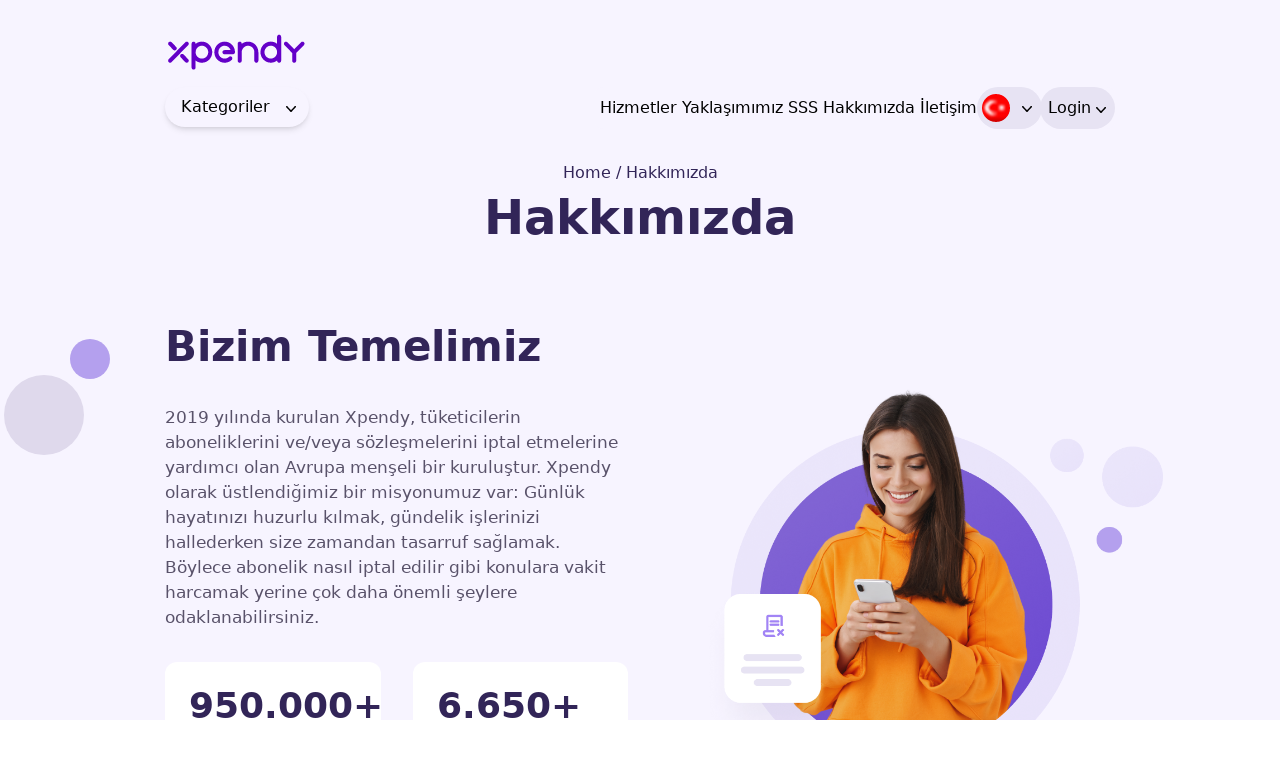

--- FILE ---
content_type: text/html; charset=UTF-8
request_url: https://xpendy.com/tr/hakkimizda/
body_size: 26036
content:
<!doctype html>
<html lang="tr-TR">
<head>
    <meta charset="UTF-8">
    <meta name="viewport" content="width=device-width, initial-scale=1">
    <script type="text/javascript" src="//cdn-4.convertexperiments.com/v1/js/10041763-10042119.js?environment=production"></script>
    <link rel="profile" href="https://gmpg.org/xfn/11">
    <script src="https://cdn.tailwindcss.com"></script>
    
    
    <link rel="preconnect" href="https://fonts.gstatic.com" crossorigin>
    <!-- <link href="https://fonts.googleapis.com/css2?family=Plus+Jakarta+Sans:wght@400;700;800" rel="stylesheet"> -->
    
    
    
    
         <title>Hakkımızda | Xpendy</title><link rel="preload" data-rocket-preload as="font" href="https://cdnjs.cloudflare.com/ajax/libs/font-awesome/6.1.1/webfonts/fa-solid-900.woff2" crossorigin><style id="wpr-usedcss">.fa{font-family:var(--fa-style-family,"Font Awesome 6 Free");font-weight:var(--fa-style,900)}.fa,.fa-solid,.fas{-moz-osx-font-smoothing:grayscale;-webkit-font-smoothing:antialiased;display:var(--fa-display,inline-block);font-style:normal;font-variant:normal;line-height:1;text-rendering:auto}.fa-envelope:before{content:"\f0e0"}.fa-location-dot:before{content:"\f3c5"}:root{--fa-font-brands:normal 400 1em/1 "Font Awesome 6 Brands"}:root{--fa-font-regular:normal 400 1em/1 "Font Awesome 6 Free"}:root{--fa-font-solid:normal 900 1em/1 "Font Awesome 6 Free"}@font-face{font-family:"Font Awesome 6 Free";font-style:normal;font-weight:900;font-display:swap;src:url(https://cdnjs.cloudflare.com/ajax/libs/font-awesome/6.1.1/webfonts/fa-solid-900.woff2) format("woff2"),url(https://cdnjs.cloudflare.com/ajax/libs/font-awesome/6.1.1/webfonts/fa-solid-900.ttf) format("truetype")}.fa-solid,.fas{font-family:"Font Awesome 6 Free";font-weight:900}@font-face{font-family:"Font Awesome 5 Free";font-display:swap;font-weight:900;src:url(https://cdnjs.cloudflare.com/ajax/libs/font-awesome/6.1.1/webfonts/fa-solid-900.woff2) format("woff2"),url(https://cdnjs.cloudflare.com/ajax/libs/font-awesome/6.1.1/webfonts/fa-solid-900.ttf) format("truetype")}@font-face{font-family:FontAwesome;font-display:swap;src:url(https://cdnjs.cloudflare.com/ajax/libs/font-awesome/6.1.1/webfonts/fa-solid-900.woff2) format("woff2"),url(https://cdnjs.cloudflare.com/ajax/libs/font-awesome/6.1.1/webfonts/fa-solid-900.ttf) format("truetype")}.owl-carousel,.owl-carousel .owl-item{-webkit-tap-highlight-color:transparent;position:relative}.owl-carousel{display:none;width:100%;z-index:1}.owl-carousel .owl-stage{position:relative;-ms-touch-action:pan-Y;touch-action:manipulation;-moz-backface-visibility:hidden}.owl-carousel .owl-stage:after{content:".";display:block;clear:both;visibility:hidden;line-height:0;height:0}.owl-carousel .owl-stage-outer{position:relative;overflow:hidden;-webkit-transform:translate3d(0,0,0)}.owl-carousel .owl-item{-webkit-backface-visibility:hidden;-moz-backface-visibility:hidden;-ms-backface-visibility:hidden;-webkit-transform:translate3d(0,0,0);-moz-transform:translate3d(0,0,0);-ms-transform:translate3d(0,0,0)}.owl-carousel .owl-item{min-height:1px;float:left;-webkit-backface-visibility:hidden;-webkit-touch-callout:none}.owl-carousel .owl-item img{display:block;width:100%}.owl-carousel .owl-dots.disabled,.owl-carousel .owl-nav.disabled{display:none}.no-js .owl-carousel,.owl-carousel.owl-loaded{display:block}.owl-carousel .owl-dot,.owl-carousel .owl-nav .owl-next,.owl-carousel .owl-nav .owl-prev{cursor:pointer;-webkit-user-select:none;-khtml-user-select:none;-moz-user-select:none;-ms-user-select:none;user-select:none}.owl-carousel .owl-nav button.owl-next,.owl-carousel .owl-nav button.owl-prev,.owl-carousel button.owl-dot{background:0 0;color:inherit;border:none;padding:0!important;font:inherit}.owl-carousel.owl-loading{opacity:0;display:block}.owl-carousel.owl-hidden{opacity:0}.owl-carousel.owl-refresh .owl-item{visibility:hidden}.owl-carousel.owl-drag .owl-item{-ms-touch-action:pan-y;touch-action:pan-y;-webkit-user-select:none;-moz-user-select:none;-ms-user-select:none;user-select:none}.owl-carousel.owl-grab{cursor:move;cursor:grab}.owl-carousel.owl-rtl{direction:rtl}.owl-carousel.owl-rtl .owl-item{float:right}.owl-carousel .animated{animation-duration:1s;animation-fill-mode:both}.owl-carousel .owl-animated-in{z-index:0}.owl-carousel .owl-animated-out{z-index:1}.owl-height{transition:height .5s ease-in-out}.owl-carousel .owl-item .owl-lazy{opacity:0;transition:opacity .4s ease}.owl-carousel .owl-item .owl-lazy:not([src]),.owl-carousel .owl-item .owl-lazy[src^=""]{max-height:0}.owl-carousel .owl-item img.owl-lazy{transform-style:preserve-3d}.owl-carousel .owl-video-wrapper{position:relative;height:100%;background:#000}.owl-carousel .owl-video-play-icon{position:absolute;height:80px;width:80px;left:50%;top:50%;margin-left:-40px;margin-top:-40px;background:url(https://cdnjs.cloudflare.com/ajax/libs/OwlCarousel2/2.3.4/assets/owl.video.play.png) no-repeat;cursor:pointer;z-index:1;-webkit-backface-visibility:hidden;transition:transform .1s ease}.owl-carousel .owl-video-play-icon:hover{-ms-transform:scale(1.3,1.3);transform:scale(1.3,1.3)}.owl-carousel .owl-video-playing .owl-video-play-icon,.owl-carousel .owl-video-playing .owl-video-tn{display:none}.owl-carousel .owl-video-tn{opacity:0;height:100%;background-position:center center;background-repeat:no-repeat;background-size:contain;transition:opacity .4s ease}.owl-carousel .owl-video-frame{position:relative;z-index:1;height:100%;width:100%}@media(max-width:1920px){.container{max-width:1960px}}.container{height:1000px}.container-fluid{max-width:1170px}@media(max-width:1499px){.container-fluid{max-width:1090px!important}}@media(max-width:1399px){.container-fluid{max-width:1000px!important}}@media(max-width:1299px){.container-fluid{max-width:950px!important}}@media(max-width:1199px){.container-fluid{max-width:900px!important}}@media(max-width:1024px){.container-fluid{max-width:850px!important}}.open-menu{width:40px;height:40px;position:absolute;cursor:pointer;display:none}.close-menu{background:#f7f4ff;padding:20px;position:absolute;cursor:pointer;display:none}.open-menu{top:50%;right:20px;transform:translateY(-50%)}.close-menu{top:0;right:0}#check{display:none}@media (max-width:767px){.container-fluid{max-width:370px!important}.menu{flex-direction:column;width:100%;height:100vh;position:fixed;top:0;right:-100%;z-index:100;transition:all .5s ease-in-out;font-size:20px}.close-menu,.open-menu{display:block}#check:checked~.menu{right:0}.about-footer .menu{position:relative;top:0;right:0;height:auto;font-size:12px;color:#322558}}@media(max-width:360px){.container-fluid{max-width:340px!important}}.menu-single-checkout-menu{display:flex;text-align:center}.menu-single-checkout-menu li{padding-left:8px;margin-top:auto;margin-bottom:auto}.menu-single-checkout-menu a{text-align:center;position:relative;transition:all .2s ease-in-out;font-weight:500;font-size:16px;padding:9px 0;display:block}.menu-single-checkout-menu ul.sub-menu{display:none;flex-wrap:wrap;position:absolute;width:450px;right:-30px;top:75px;background-color:#f7f4ff;border:1px solid #d2d8d8;box-shadow:var(--tw-ring-offset-shadow,0 0 #0000),var(--tw-ring-shadow,0 0 #0000),var(--tw-shadow);padding:10px;border-radius:.5rem;z-index:1;box-shadow:0 0 5px 0 #d2d8d8}.menu-single-checkout-menu ul.sub-menu li{width:50%;text-align:left;float:left;margin-top:5px;margin-bottom:5px}.menu-single-checkout-menu li.langdrpdwn{display:flex;align-items:center}.menu-single-checkout-menu li.langdrpdwn a{width:28px;height:42px;display:flex;font-size:14px;font-weight:500;padding:0}.menu-single-checkout-menu li.langdrpdwn a ul.sub-menu li a{height:32px}.menu-single-checkout-menu li.langdrpdwn a i.sIcon{background:url(https://xpendy.com/wp-content/themes/xpendy/images/xpendy_Icons_countries_v2.svg);display:inline-block;vertical-align:middle;width:29px;height:29px;margin:0 5px 5px 0}.menu-single-checkout-menu li.langdrpdwn a i.BelgieNederlands{background-position:0 0}.menu-single-checkout-menu li.langdrpdwn a i.BelgiqueFrancais{background-position:0 0}.menu-single-checkout-menu li.langdrpdwn a i.Deutschland{background-position:-30px 0}.menu-single-checkout-menu li.langdrpdwn a i.Espanol{background-position:-89px 0}.menu-single-checkout-menu li.langdrpdwn a i.France{background-position:-117px 0}.menu-single-checkout-menu li.langdrpdwn a i.Nederlands{background-position:-58px 0}.menu-single-checkout-menu li.langdrpdwn a i.Osterreich{background-position:-176px 0}.menu-single-checkout-menu li.langdrpdwn a i.Norway{background-position:59px -572px}.menu-single-checkout-menu li.langdrpdwn a i.Sweden{background-position:-211px -572px}.menu-single-checkout-menu li.langdrpdwn a i.Kingdom{background-position:-30px -572px}.menu-single-checkout-menu li.langdrpdwn a i.America{background-position:0 -572px}.menu-single-checkout-menu li.langdrpdwn a i.Australia{background-position:-60px -572px}.menu-single-checkout-menu li.langdrpdwn a i.Ireland{background-position:-90px -572px}.menu-single-checkout-menu li.langdrpdwn a i.Italiano{background-position:-147px 0}.menu-single-checkout-menu li.langdrpdwn a i.Denmark{background-position:-181px -572px}.menu-single-checkout-menu li.langdrpdwn a i.Polski{background-position:-206px 0}.menu-single-checkout-menu li.langdrpdwn a i.Turkish{background-position:-234px 0}.menu-single-checkout-menu li.langdrpdwn a i.Switzerland{background-position:-150px -572px}.menu-single-checkout-menu li.langdrpdwn a i.Suomelle{background-position:-119px -572px}.menu-single-checkout-menu li.langdrpdwn a i.Português{background-position:-272px -572px}ul.menu-single-checkout-menu{column-gap:2rem}i.sIcon{position:relative}i.sIcon:after{content:'';background:url(https://xpendy.com/wp-content/themes/xpendy/images/sprite.png) no-repeat;width:12px;height:12px;position:absolute;right:-22px;top:50%;background-position:-330px -10px;transform:translate(0 ,-50%)}.menu-single-checkout-menu li.langdrpdwn a:before{content:"";background-color:#e7e3f3;position:absolute;left:-5px;right:0;top:0;bottom:0;width:65px;border-radius:50px;padding:18px}.menu-single-checkout-menu ul.sub-menu li a:before{display:none}.menu-single-checkout-menu ul.sub-menu li a i:after{display:none}.menu-single-checkout-menu ul.sub-menu li a{width:100%!important}@media(max-width:767px){.container-fluid{max-width:370px}.menu-single-checkout-menu-container{background:#f7f4ff;width:100%;position:initial;margin-top:25px;margin-left:auto;height:100vh}.menu-single-checkout-menu{background:#f7f4ff;display:block;position:initial}.xp_menuparent #dropdown{height:250px;overflow-y:scroll;top:9rem;left:-1rem}.xp_menuparent button{background:#f7f4ff;top:6rem;left:-1rem}.xp_menu_mb{display:flex;flex-wrap:wrap;justify-content:space-between;align-items:center}}.xp_menuparent{display:flex}.xp_menuparent button{background:#f7f4ff}.xp_menuparent ul{background:#f7f4ff}@media(max-width:767px){.xp_menuparent{display:block}.menu-single-checkout-menu li{padding-left:8px;margin-top:10px;margin-bottom:10px;padding-left:20px}.menu-single-checkout-menu{margin-top:120px}.langdrpdwn::after{border-top:1px solid #322558;margin-top:5px;width:100%;padding-top:10px}#dropdown{height:200px;overflow-y:auto}.menu-single-checkout-menu ul.sub-menu{display:none;flex-wrap:wrap;position:absolute;width:91%;right:15px;top:56%;background-color:#f7f4ff;border:1px solid #d2d8d8;box-shadow:var(--tw-ring-offset-shadow,0 0 #0000),var(--tw-ring-shadow,0 0 #0000),var(--tw-shadow);padding:10px;border-bottom-right-radius:.5rem;border-bottom-left-radius:.5rem;z-index:1;box-shadow:0 0 5px 0 #d2d8d8;height:200px;overflow-y:auto}.menu-single-checkout-menu ul.sub-menu li{width:100%;text-align:left}}.menu-single-checkout-menu-container{display:flex;text-align:center}.menu-single-checkout-menu li.langdrpdwn a i.sIcon{margin:0!important}.menu-single-checkout-menu li.langdrpdwn a{align-items:center}.menu-single-checkout-menu li.langdrpdwn a i{margin-right:10px}#suggestionresult{border-radius:5px}.overlay{background:rgba(0,0,0,.5);width:100%;height:100%;overflow:auto;position:fixed;left:0;top:0;z-index:99999;display:none}.xp_menuparent ul{background:#f7f4ff;text-align:left;border-radius:.5rem}.xp_menuparent #dropdown{height:250px;overflow-y:scroll}.xp_menuparent #dropdown::-webkit-scrollbar{width:10px}.xp_menuparent #dropdown::-webkit-scrollbar-track{border-radius:10px}.xp_menuparent #dropdown::-webkit-scrollbar-thumb{background:#c2c0c0;border-radius:10px}.xp_menuparent #dropdown::-webkit-scrollbar-thumb:hover{background:#a3a2a2}.owl-carousel .owl-item img{display:block;width:-webkit-fill-available}.owl-nav{display:none}#suggestionresult::-webkit-scrollbar{width:10px}#suggestionresult::-webkit-scrollbar-track{border-radius:10px}#suggestionresult::-webkit-scrollbar-thumb{background:#c2c0c0;border-radius:10px}#suggestionresult::-webkit-scrollbar-thumb:hover{background:#a3a2a2}#suggestionresult{margin-top:5px;position:absolute;z-index:1;width:max-content;background:#f7f4ff;text-align:left;border-radius:.5rem}#s_suggestionresult::-webkit-scrollbar{width:10px}#s_suggestionresult::-webkit-scrollbar-track{border-radius:10px}#s_suggestionresult::-webkit-scrollbar-thumb{background:#c2c0c0;border-radius:10px}#s_suggestionresult::-webkit-scrollbar-thumb:hover{background:#a3a2a2}#s_suggestionresult{margin-top:5px!important;position:absolute;z-index:1;width:max-content;background:#f7f4ff;text-align:left;border-radius:.5rem}#footer_service_result::-webkit-scrollbar{width:10px}#footer_service_result::-webkit-scrollbar-track{border-radius:10px}#footer_service_result::-webkit-scrollbar-thumb{background:#c2c0c0;border-radius:10px}#footer_service_result::-webkit-scrollbar-thumb:hover{background:#a3a2a2}#footer_service_result{margin-top:5px!important;position:absolute;z-index:1;width:max-content;background:#f7f4ff;text-align:left;border-radius:.5rem;min-width:100%}.rotated{transform:rotate(180deg);transition:transform .3s ease-in-out}@media (min-width:769px){.mobile-only-menu{display:none}}@media (max-width:769px){.menu-single-checkout-menu-container{display:inline-block;text-align:center}}.mobile-only-menu{position:relative;border-top:1px solid #322558;width:100%;color:#322558;text-align:left;margin-left:17px;position:relative;top:2rem;left:0}.cancelYourSubscription-box{position:relative;padding:20px 20px 60px}.cancelYourSubscription-box h3{line-height:14px}.cancelYourSubscription-iconBox{position:absolute;left:auto;right:20px;bottom:10px;width:100%;max-width:45px}.cancelYourSubscription-iconBox img{max-width:45px!important;width:100%}#xp_service_result{background:#ffff;margin-top:5px!important;position:absolute;width:max-content;background:#f7f4ff;text-align:left;border-radius:.5rem;top:227px}.selected .field-option{display:none}.xp_menuparent .categories_dropdownMenu li a,.xp_menuparent button{font-weight:500;font-size:16px}.menu-single-checkout-menu li.langdrpdwn a{position:relative}.menu-single-checkout-menu li.langdrpdwn i:after{content:none!important}.menu-single-checkout-menu li.langdrpdwn svg.countryDrop_arrow{position:absolute;top:12.5px;right:-27px}#auth_dropdownToggle svg,.xp_menuparent button svg{position:relative;top:2px}.active_CatDropdown svg{transform:rotate(-180deg)}@media screen and (max-width:767px){.menu-single-checkout-menu ul.sub-menu li{width:50%;text-align:left;padding-left:0}.menu-single-checkout-menu a{text-align:left}#auth-dropdownContent{left:0!important;right:0!important}.menu-single-checkout-menu #auth-dropdownContent a{text-align:center!important}}#suggestionresult{margin-top:5px;position:absolute;z-index:1;width:auto;max-width:285px;background:#f7f4ff;text-align:left;border-radius:.5rem}.singlesearch{font-size:14px;font-weight:400;padding:5px 0}.singlechecout{padding:7px 0;font-weight:400}.singlechecout a li{display:block;padding-left:15px;padding-right:15px}.singlechecout a:hover li{background:#6d4ad2;color:#fff}.withMyXpendy-box{margin-top:18px;position:relative}.mostPopilar-textButtonBox{background-color:#6d4ad2;color:#fff;font-weight:700;width:100%;padding:4px;border-radius:4px 4px 0 0;border:2px solid #6d4ad2;text-align:center;display:flex;justify-content:center;max-width:120px;font-size:12px;position:absolute;top:-30px;left:0;right:0;margin:auto;text-transform:uppercase}.mostPopilar-textButtonBox:hover{background-color:#7e22ce;border-color:#7e22ce}.smart-search-post{padding:12px 8px;display:block;color:#333}.smart-search-post:focus{outline:0}.smart-search-post-icon{max-width:100%;margin-bottom:10px;float:left;margin-right:10px;line-height:1}.smart-search-post-category{text-transform:uppercase;font-size:10px;margin-bottom:3px}.smart-search-post-excerpt,.smart-search-post-title{margin:0 0 7px;padding:0;color:#333;line-height:1.25em;word-wrap:normal}.smart-search-post-title{font-size:16px;margin-bottom:20px}.smart-search-post-title strong{display:inline-block}.smart-search-post-excerpt{margin-top:20px;font-size:12px}.smart-search-post-date{font-size:12px;color:#333}.smart-search-post-price-holder{overflow:hidden}.smart-search-post-price{float:left;font-size:16px}.smart-search-post-sku{float:right;font-size:12px;line-height:24px}.smart-search-featured .smart-search-post-title,.smart-search-featured.smart-search-no-thumbnail .smart-search-post-title,.smart-search-on_sale.smart-search-no-thumbnail .smart-search-post-title{margin-top:15px}.smart-search-popup{position:absolute;border:1px solid #d6d6d6;background:#fff;z-index:9999;box-sizing:border-box;overflow:hidden}.smart-search-view-all-holder{width:100%;z-index:9999}.smart-search-view-all-holder a{display:block!important;height:40px;line-height:40px;background:#ccc;text-align:center;text-decoration:none}.smart-search-results{position:relative;overflow:hidden;max-width:100%;width:100%}.smart-search-results .smart-search-results-inner{position:absolute;overflow-y:scroll;-webkit-overflow-scrolling:touch;top:0;left:0;bottom:0;right:0}.smart-search-results .nano-pane{background:rgba(0,0,0,.25);position:absolute;width:10px;right:0;top:0;bottom:0;opacity:.01;-webkit-transition:.2s;-moz-transition:.2s;-o-transition:.2s;transition:.2s;-moz-border-radius:5px;-webkit-border-radius:5px;border-radius:5px;z-index:9999}.smart-search-results .nano-pane .nano-slider{background:#444;background:rgba(0,0,0,.5);position:relative;margin:0 1px;-moz-border-radius:3px;-webkit-border-radius:3px;border-radius:3px}.smart-search-results .smart-search-suggestions{display:grid!important;max-width:100%!important;width:100%!important;box-sizing:border-box}.smart-search-results .smart-search-suggestions::-webkit-scrollbar{display:none}.smart-search-results .smart-search-suggestions .autocomplete-suggestion{-webkit-box-sizing:border-box;-moz-box-sizing:border-box;box-sizing:border-box;padding:5px;background:rgba(0,0,0,0);position:relative}.smart-search-results .smart-search-suggestions .autocomplete-suggestion.autocomplete-selected{opacity:.75;background:#f6f6f6}.smart-search-results .smart-search-suggestions .autocomplete-suggestion .smart-search-post-icon>img{width:100%;height:auto}.smart-search-results .smart-search-suggestions .autocomplete-suggestion>a{text-decoration:none}.smart-search-results[data-columns="1"] .smart-search-suggestions{display:block!important;padding:0}.smart-search-results[data-columns="1"] .smart-search-suggestions .autocomplete-suggestion{border-bottom:1px solid #d6d6d6;padding:5px}.smart-search-results[data-columns="1"] .smart-search-suggestions .autocomplete-suggestion:last-child{border-bottom:none}.smart-search-results[data-columns="2"] .smart-search-suggestions{grid-template-columns:1fr 1fr;grid-gap:40px 30px;padding:15px}.smart-search-results[data-columns="2"] .smart-search-post-title{font-size:18px}.smart-search-results[data-columns="3"] .smart-search-post-title{font-size:18px}.smart-search-results[data-columns="4"] .smart-search-suggestions{grid-template-columns:1fr 1fr 1fr 1fr;grid-gap:40px 30px;padding:15px}.smart-search-results[data-columns="5"] .smart-search-suggestions{grid-template-columns:1fr 1fr 1fr 1fr 1fr;grid-gap:40px 30px;padding:15px}.smart-search-results .nano-pane.active,.smart-search-results .nano-pane.flashed,.smart-search-results:hover>.nano-pane{opacity:.99}.smart-search-results.has-scrollbar{padding-right:10px}.smart-search-results.has-scrollbar.smart-search-firefox .autocomplete-suggestion{border-left:1px solid #d6d6d6;border-right:1px solid #d6d6d6}.smart-search-results.has-scrollbar.smart-search-firefox .smart-search-suggestions{border-left:none;border-right:none;width:calc(100% + 17px)!important;right:0!important}.smart-search-results.has-scrollbar .smart-search-suggestions{position:absolute;overflow:auto;overflow-x:hidden;-ms-overflow-style:none}.smart-search-clear{clear:both}@media only screen and (max-width:1024px){[data-columns="2"],[data-columns="4"],[data-columns="5"]{grid-template-columns:1fr 1fr;grid-gap:20px 30px}}@media only screen and (max-width:768px){.smart-search-suggestions{display:block!important}}.ysm-hide .smart-search-popup{display:none!important}.sws-no-results .smart-search-results{height:40px!important}.sws-no-results .smart-search-results .smart-search-suggestions{display:block!important}.sws-no-results [data-columns="2"] .smart-search-suggestions,.sws-no-results [data-columns="4"] .smart-search-suggestions,.sws-no-results [data-columns="5"] .smart-search-suggestions{padding:0!important}.sws-no-results .smart-search-view-all-holder{display:none!important}.sws-no-results .autocomplete-no-suggestion{line-height:40px;text-align:center}.smart-search-fullscreen{display:none;position:fixed;left:0;top:0;width:100%;height:100%}.smart-search-fullscreen.ssf-active{display:block;z-index:9999}.smart-search-fullscreen-backdrop{display:block!important;position:absolute;top:0;right:0;bottom:0;left:0;z-index:-1;background-color:#000;opacity:0;transition:opacity .4s cubic-bezier(.25, .46, .45, .94)}.ssf-animated .smart-search-fullscreen-backdrop{opacity:.75}.smart-search-fullscreen-inner{background-color:#fff;z-index:1;border-radius:5px;padding:20px;margin:40px 20px;position:relative;top:0}.smart-search-fullscreen .smart-search-view-all-holder{margin-top:20px}.ssf-search-input{order:2;width:100%;height:40px;border:none;border-bottom:1px solid #d6d6d6;appearance:none;transition:border-color .2s ease}.ssf-search-input:active,.ssf-search-input:focus{outline:0;border-bottom-color:#2727ce}.ssf-search-input:active+.ssf-search-icon-search,.ssf-search-input:focus+.ssf-search-icon-search{color:#2727ce}.ssf-search-icon-search{margin-right:12px;order:1}.ssf-search-icon-close{margin-left:12px;order:3;cursor:pointer}.smart-search-input-wrapper{display:flex;align-items:flex-end}.smart-search-keywords-list,.sws-search-recent-list{display:flex!important;align-items:center;flex-wrap:wrap;list-style:none;padding:0;margin:0}.smart-search-keywords-wrapper,.sws-search-recent-wrapper{display:flex!important;align-items:center;flex-wrap:wrap;margin:15px 0}.smart-search-popup .smart-search-keywords-wrapper,.smart-search-popup .sws-search-recent-wrapper{padding-left:12px}.smart-search-keywords-wrapper--hidden_mod,.sws-search-recent-wrapper--hidden_by_keywords,.sws-search-recent-wrapper--hidden_mod{display:none!important}.hidden-searches .sws-search-recent-wrapper{display:none!important}.smart-search-keywords-title,.sws-search-recent-title{margin:0 20px 0 0!important;font-size:14px!important}.smart-search-keywords-list,.sws-search-recent-list{margin:0!important;padding:0!important}.sws-search-recent-list-item{display:flex;align-items:center;border:1px solid #d6d6d6;padding:2px 0;margin:5px 0;border-radius:20px;font-size:13px;overflow:hidden;cursor:pointer}.sws-search-recent-wrapper .sws-search-recent-list-item{padding-right:8px}.sws-search-recent-list-item-delete{cursor:pointer;width:14px;height:14px;transition:color .2s ease}.sws-search-recent-list-item-delete svg{display:block}.sws-search-recent-list-item-delete:hover{color:#2727ce}.sws-search-recent-list-item-trigger{padding:4px 12px;margin:0;transition:color .2s ease}.sws-search-recent-wrapper .sws-search-recent-list-item-trigger{padding-right:6px}.sws-search-recent-list-item-trigger:hover{color:#2727ce}.sws-search-recent-list-item:not(:last-child){margin-right:12px}.smart-search-popup-backdrop{position:fixed;left:0;top:0;width:100%;height:100%}.ysm-hide .smart-search-popup-backdrop{display:none}.ssf-search-input{background-position:50% 50%!important}@media(max-width:767px){.ssf-search-input{font-size:16px!important}}.smart-search-results-main.sws-hiding-results .smart-search-results,.smart-search-results-main.sws-hiding-results .smart-search-view-all-holder{display:none}.ysm-search-widget-1 .smart-search-suggestions .smart-search-post-icon{width:50px}.ysm-search-widget-2 .search-submit,.ysm-search-widget-2 .ssf-search-icon-search,.ysm-search-widget-2 .sws-search-recent-list-item-delete:hover,.ysm-search-widget-2 .sws-search-recent-list-item-trigger:hover{color:#fff}.ysm-search-widget-2 .smart-search-suggestions .smart-search-post-icon{width:50px}.ysm-search-widget-3 .smart-search-suggestions .smart-search-post-icon{width:50px}.ysm-search-widget-4 .smart-search-suggestions .smart-search-post-icon{width:50px}.ysm-search-widget-5 .smart-search-suggestions .smart-search-post-icon{width:50px}.ysm-search-widget-6 .search-submit,.ysm-search-widget-6 .ssf-search-icon-search,.ysm-search-widget-6 .sws-search-recent-list-item-delete:hover,.ysm-search-widget-6 .sws-search-recent-list-item-trigger:hover{color:#fff}.ysm-search-widget-6 .smart-search-suggestions .smart-search-post-icon{width:50px}.widget_search .smart-search-suggestions .smart-search-post-icon{width:50px}.wp-block-search.sws-search-block-default .smart-search-suggestions .smart-search-post-icon{width:50px}.widget_product_search .smart-search-suggestions .smart-search-post-icon{width:50px}.wp-block-search.sws-search-block-product .smart-search-suggestions .smart-search-post-icon{width:50px}.visible{visibility:visible}.fixed{position:fixed}.static{position:static}.-right-\[5\%\]{right:calc(5% * -1)}.right-2\/4{right:calc(2/4 * 100%)}.-bottom-\[19\%\]{bottom:calc(19% * -1)}.container{width:100%}.mx-auto{margin-inline:auto}.inline{display:inline}.table{display:table}.w-1\/2{width:calc(1/2 * 100%)}.w-3\/4{width:calc(3/4 * 100%)}.flex-1{flex:1}.transform{transform:var(--tw-rotate-x) var(--tw-rotate-y) var(--tw-rotate-z) var(--tw-skew-x) var(--tw-skew-y)}.resize{resize:both}:where(.space-y-reverse > :not(:last-child)){--tw-space-y-reverse:1}:where(.space-x-reverse > :not(:last-child)){--tw-space-x-reverse:1}:where(.divide-x > :not(:last-child)){--tw-divide-x-reverse:0;border-inline-style:var(--tw-border-style);border-inline-start-width:calc(1px * var(--tw-divide-x-reverse));border-inline-end-width:calc(1px * calc(1 - var(--tw-divide-x-reverse)))}:where(.divide-y > :not(:last-child)){--tw-divide-y-reverse:0;border-bottom-style:var(--tw-border-style);border-top-style:var(--tw-border-style);border-top-width:calc(1px * var(--tw-divide-y-reverse));border-bottom-width:calc(1px * calc(1 - var(--tw-divide-y-reverse)))}:where(.divide-y-reverse > :not(:last-child)){--tw-divide-y-reverse:1}.rounded-full{border-radius:calc(infinity * 1px)}.border{border-style:var(--tw-border-style);border-width:1px}.border-2{border-style:var(--tw-border-style);border-width:2px}.border-r-0{border-right-style:var(--tw-border-style);border-right-width:0}.border-\[\#6D4AD2\]{border-color:#6d4ad2}.border-\[\#A183F5\]{border-color:#a183f5}.border-\[\#B9B2CE\]{border-color:#b9b2ce}.bg-\[\#6D4AD2\]{background-color:#6d4ad2}.bg-\[\#766C93\]{background-color:#766c93}.bg-\[\#B4A0EE\]{background-color:#b4a0ee}.bg-\[\#DFD9EC\]{background-color:#dfd9ec}.bg-\[\#E8E3F4\]{background-color:#e8e3f4}.bg-\[\#F7F4FF\]{background-color:#f7f4ff}.bg-\[\#F9F8FF\]{background-color:#f9f8ff}.bg-\[\#ffffff\]{background-color:#fff}.leading-\[25px\]{--tw-leading:25px;line-height:25px}.text-\[\#000000\]{color:#000}.text-\[\#6D4AD2\]{color:#6d4ad2}.text-\[\#766C93\]{color:#766c93}.text-\[\#59526A\]{color:#59526a}.text-\[\#322558\]{color:#322558}.text-\[\#A183F5\]{color:#a183f5}.outline-hidden{--tw-outline-style:none;outline-style:none}@media (forced-colors:active){.outline-hidden{outline:transparent solid 2px;outline-offset:2px}}.filter{filter:var(--tw-blur,) var(--tw-brightness,) var(--tw-contrast,) var(--tw-grayscale,) var(--tw-hue-rotate,) var(--tw-invert,) var(--tw-saturate,) var(--tw-sepia,) var(--tw-drop-shadow,)}.transition{transition-property:color,background-color,border-color,outline-color,text-decoration-color,fill,stroke,--tw-gradient-from,--tw-gradient-via,--tw-gradient-to,opacity,box-shadow,transform,translate,scale,rotate,filter,-webkit-backdrop-filter,backdrop-filter;transition-timing-function:var(--tw-ease,ease);transition-duration:var(--tw-duration, 0s)}:where(.divide-x-reverse > :not(:last-child)){--tw-divide-x-reverse:1}.placeholder\:text-\[\#6D4AD2\]::placeholder{color:#6d4ad2}.placeholder\:text-\[\#A6A3AE\]::placeholder{color:#a6a3ae}.checked\:bg-\[\#6D4AD2\]:checked{background-color:#6d4ad2}.checked\:ring-1:checked{--tw-ring-shadow:var(--tw-ring-inset,) 0 0 0 calc(1px + var(--tw-ring-offset-width)) var(--tw-ring-color, currentColor);box-shadow:var(--tw-inset-shadow),var(--tw-inset-ring-shadow),var(--tw-ring-offset-shadow),var(--tw-ring-shadow),var(--tw-shadow)}.checked\:ring-\[\#6D4AD2\]:checked{--tw-ring-color:#6D4AD2}.checked\:ring-offset-2:checked{--tw-ring-offset-width:2px;--tw-ring-offset-shadow:var(--tw-ring-inset,) 0 0 0 var(--tw-ring-offset-width) var(--tw-ring-offset-color)}@media (hover:hover){.hover\:bg-\[\#6D4AD2\]:hover{background-color:#6d4ad2}.hover\:bg-\[\#533A9C\]:hover{background-color:#533a9c}}.focus\:border-2:focus{border-style:var(--tw-border-style);border-width:2px}.focus\:border-\[\#322558\]:focus{border-color:#322558}.focus\:border-\[\#D0CBE0\]:focus{border-color:#d0cbe0}.focus\:ring-0:focus{--tw-ring-shadow:var(--tw-ring-inset,) 0 0 0 calc(0px + var(--tw-ring-offset-width)) var(--tw-ring-color, currentColor);box-shadow:var(--tw-inset-shadow),var(--tw-inset-ring-shadow),var(--tw-ring-offset-shadow),var(--tw-ring-shadow),var(--tw-shadow)}.focus\:ring-\[\#D0CBE0\]:focus{--tw-ring-color:#D0CBE0}.focus\:outline-none:focus{--tw-outline-style:none;outline-style:none}.\[\&\>li\>a\]\:transition>li>a{transition-property:color,background-color,border-color,outline-color,text-decoration-color,fill,stroke,--tw-gradient-from,--tw-gradient-via,--tw-gradient-to,opacity,box-shadow,transform,translate,scale,rotate,filter,-webkit-backdrop-filter,backdrop-filter;transition-timing-function:var(--tw-ease,ease);transition-duration:var(--tw-duration, 0s)}.\[\&\>li\>a\]\:duration-200>li>a{--tw-duration:200ms;transition-duration:.2s}@property --tw-translate-x{syntax:"*";inherits:false;initial-value:0}@property --tw-translate-y{syntax:"*";inherits:false;initial-value:0}@property --tw-translate-z{syntax:"*";inherits:false;initial-value:0}@property --tw-scale-x{syntax:"*";inherits:false;initial-value:1}@property --tw-scale-y{syntax:"*";inherits:false;initial-value:1}@property --tw-scale-z{syntax:"*";inherits:false;initial-value:1}@property --tw-rotate-x{syntax:"*";inherits:false;initial-value:rotateX(0)}@property --tw-rotate-y{syntax:"*";inherits:false;initial-value:rotateY(0)}@property --tw-rotate-z{syntax:"*";inherits:false;initial-value:rotateZ(0)}@property --tw-skew-x{syntax:"*";inherits:false;initial-value:skewX(0)}@property --tw-skew-y{syntax:"*";inherits:false;initial-value:skewY(0)}@property --tw-pan-x{syntax:"*";inherits:false}@property --tw-pan-y{syntax:"*";inherits:false}@property --tw-pinch-zoom{syntax:"*";inherits:false}@property --tw-scroll-snap-strictness{syntax:"*";inherits:false;initial-value:proximity}@property --tw-space-y-reverse{syntax:"*";inherits:false;initial-value:0}@property --tw-space-x-reverse{syntax:"*";inherits:false;initial-value:0}@property --tw-divide-x-reverse{syntax:"*";inherits:false;initial-value:0}@property --tw-border-style{syntax:"*";inherits:false;initial-value:solid}@property --tw-divide-y-reverse{syntax:"*";inherits:false;initial-value:0}@property --tw-leading{syntax:"*";inherits:false}@property --tw-ordinal{syntax:"*";inherits:false}@property --tw-slashed-zero{syntax:"*";inherits:false}@property --tw-numeric-figure{syntax:"*";inherits:false}@property --tw-numeric-spacing{syntax:"*";inherits:false}@property --tw-numeric-fraction{syntax:"*";inherits:false}@property --tw-shadow{syntax:"*";inherits:false;initial-value:0 0 #0000}@property --tw-shadow-color{syntax:"*";inherits:false}@property --tw-inset-shadow{syntax:"*";inherits:false;initial-value:0 0 #0000}@property --tw-inset-shadow-color{syntax:"*";inherits:false}@property --tw-ring-color{syntax:"*";inherits:false}@property --tw-ring-shadow{syntax:"*";inherits:false;initial-value:0 0 #0000}@property --tw-inset-ring-color{syntax:"*";inherits:false}@property --tw-inset-ring-shadow{syntax:"*";inherits:false;initial-value:0 0 #0000}@property --tw-ring-inset{syntax:"*";inherits:false}@property --tw-ring-offset-width{syntax:"<length>";inherits:false;initial-value:0px}@property --tw-ring-offset-color{syntax:"*";inherits:false;initial-value:#fff}@property --tw-ring-offset-shadow{syntax:"*";inherits:false;initial-value:0 0 #0000}@property --tw-outline-style{syntax:"*";inherits:false;initial-value:solid}@property --tw-blur{syntax:"*";inherits:false}@property --tw-brightness{syntax:"*";inherits:false}@property --tw-contrast{syntax:"*";inherits:false}@property --tw-grayscale{syntax:"*";inherits:false}@property --tw-hue-rotate{syntax:"*";inherits:false}@property --tw-invert{syntax:"*";inherits:false}@property --tw-opacity{syntax:"*";inherits:false}@property --tw-saturate{syntax:"*";inherits:false}@property --tw-sepia{syntax:"*";inherits:false}@property --tw-drop-shadow{syntax:"*";inherits:false}@property --tw-backdrop-blur{syntax:"*";inherits:false}@property --tw-backdrop-brightness{syntax:"*";inherits:false}@property --tw-backdrop-contrast{syntax:"*";inherits:false}@property --tw-backdrop-grayscale{syntax:"*";inherits:false}@property --tw-backdrop-hue-rotate{syntax:"*";inherits:false}@property --tw-backdrop-invert{syntax:"*";inherits:false}@property --tw-backdrop-opacity{syntax:"*";inherits:false}@property --tw-backdrop-saturate{syntax:"*";inherits:false}@property --tw-backdrop-sepia{syntax:"*";inherits:false}@property --tw-duration{syntax:"*";inherits:false}@property --tw-ease{syntax:"*";inherits:false}@property --tw-contain-size{syntax:"*";inherits:false}@property --tw-contain-layout{syntax:"*";inherits:false}@property --tw-contain-paint{syntax:"*";inherits:false}@property --tw-contain-style{syntax:"*";inherits:false}ul.menu-single-checkout-menu{column-gap:1.5rem}.menu-single-checkout-menu li.langdrpdwn{margin-right:15px}@media screen and (max-width:1535px){ul.menu-single-checkout-menu{column-gap:10px}.menu-single-checkout-menu li{padding-left:5px}.menu-single-checkout-menu li.langdrpdwn{margin-right:25px}}@media screen and (min-width:768px) and (max-width:1299px){header nav .navigation .menu{width:100%;margin-top:15px}header nav .navigation .menu .xp_menuparent>div{margin-left:0!important}}@media (max-width:767px){.menu-single-checkout-menu{margin-top:90px}}*,::after,::before{--tw-border-spacing-x:0;--tw-border-spacing-y:0;--tw-translate-x:0;--tw-translate-y:0;--tw-rotate:0;--tw-skew-x:0;--tw-skew-y:0;--tw-scale-x:1;--tw-scale-y:1;--tw-pan-x: ;--tw-pan-y: ;--tw-pinch-zoom: ;--tw-scroll-snap-strictness:proximity;--tw-gradient-from-position: ;--tw-gradient-via-position: ;--tw-gradient-to-position: ;--tw-ordinal: ;--tw-slashed-zero: ;--tw-numeric-figure: ;--tw-numeric-spacing: ;--tw-numeric-fraction: ;--tw-ring-inset: ;--tw-ring-offset-width:0px;--tw-ring-offset-color:#fff;--tw-ring-color:rgba(59, 130, 246, .5);--tw-ring-offset-shadow:0 0 #0000;--tw-ring-shadow:0 0 #0000;--tw-shadow:0 0 #0000;--tw-shadow-colored:0 0 #0000;--tw-blur: ;--tw-brightness: ;--tw-contrast: ;--tw-grayscale: ;--tw-hue-rotate: ;--tw-invert: ;--tw-saturate: ;--tw-sepia: ;--tw-drop-shadow: ;--tw-backdrop-blur: ;--tw-backdrop-brightness: ;--tw-backdrop-contrast: ;--tw-backdrop-grayscale: ;--tw-backdrop-hue-rotate: ;--tw-backdrop-invert: ;--tw-backdrop-opacity: ;--tw-backdrop-saturate: ;--tw-backdrop-sepia: ;--tw-contain-size: ;--tw-contain-layout: ;--tw-contain-paint: ;--tw-contain-style: }::backdrop{--tw-border-spacing-x:0;--tw-border-spacing-y:0;--tw-translate-x:0;--tw-translate-y:0;--tw-rotate:0;--tw-skew-x:0;--tw-skew-y:0;--tw-scale-x:1;--tw-scale-y:1;--tw-pan-x: ;--tw-pan-y: ;--tw-pinch-zoom: ;--tw-scroll-snap-strictness:proximity;--tw-gradient-from-position: ;--tw-gradient-via-position: ;--tw-gradient-to-position: ;--tw-ordinal: ;--tw-slashed-zero: ;--tw-numeric-figure: ;--tw-numeric-spacing: ;--tw-numeric-fraction: ;--tw-ring-inset: ;--tw-ring-offset-width:0px;--tw-ring-offset-color:#fff;--tw-ring-color:rgba(59, 130, 246, .5);--tw-ring-offset-shadow:0 0 #0000;--tw-ring-shadow:0 0 #0000;--tw-shadow:0 0 #0000;--tw-shadow-colored:0 0 #0000;--tw-blur: ;--tw-brightness: ;--tw-contrast: ;--tw-grayscale: ;--tw-hue-rotate: ;--tw-invert: ;--tw-saturate: ;--tw-sepia: ;--tw-drop-shadow: ;--tw-backdrop-blur: ;--tw-backdrop-brightness: ;--tw-backdrop-contrast: ;--tw-backdrop-grayscale: ;--tw-backdrop-hue-rotate: ;--tw-backdrop-invert: ;--tw-backdrop-opacity: ;--tw-backdrop-saturate: ;--tw-backdrop-sepia: ;--tw-contain-size: ;--tw-contain-layout: ;--tw-contain-paint: ;--tw-contain-style: }*,::after,::before{box-sizing:border-box;border-width:0;border-style:solid;border-color:#e5e7eb}::after,::before{--tw-content:''}html{line-height:1.5;-webkit-text-size-adjust:100%;-moz-tab-size:4;tab-size:4;font-family:ui-sans-serif,system-ui,sans-serif,"Apple Color Emoji","Segoe UI Emoji","Segoe UI Symbol","Noto Color Emoji";font-feature-settings:normal;font-variation-settings:normal;-webkit-tap-highlight-color:transparent}body{margin:0;line-height:inherit}hr{height:0;color:inherit;border-top-width:1px}h1,h2,h3,h4{font-size:inherit;font-weight:inherit}a{color:inherit;text-decoration:inherit}strong{font-weight:bolder}code{font-family:ui-monospace,SFMono-Regular,Menlo,Monaco,Consolas,"Liberation Mono","Courier New",monospace;font-feature-settings:normal;font-variation-settings:normal;font-size:1em}small{font-size:80%}table{text-indent:0;border-color:inherit;border-collapse:collapse}button,input,optgroup,select,textarea{font-family:inherit;font-feature-settings:inherit;font-variation-settings:inherit;font-size:100%;font-weight:inherit;line-height:inherit;letter-spacing:inherit;color:inherit;margin:0;padding:0}button,select{text-transform:none}button,input:where([type=button]),input:where([type=reset]),input:where([type=submit]){-webkit-appearance:button;background-color:transparent;background-image:none}progress{vertical-align:baseline}::-webkit-inner-spin-button,::-webkit-outer-spin-button{height:auto}[type=search]{-webkit-appearance:textfield;outline-offset:-2px}::-webkit-search-decoration{-webkit-appearance:none}::-webkit-file-upload-button{-webkit-appearance:button;font:inherit}dl,h1,h2,h3,h4,hr,p{margin:0}fieldset{margin:0;padding:0}legend{padding:0}ul{list-style:none;margin:0;padding:0}dialog{padding:0}textarea{resize:vertical}input::placeholder,textarea::placeholder{opacity:1;color:#9ca3af}[role=button],button{cursor:pointer}audio,embed,iframe,img,object,svg,video{display:block;vertical-align:middle}img,video{max-width:100%;height:auto}[hidden]:where(:not([hidden=until-found])){display:none}.pointer-events-none{pointer-events:none}.absolute{position:absolute}.relative{position:relative}.inset-0{inset:0px}.inset-y-0{top:0;bottom:0}.-bottom-\[19\%\]{bottom:-19%}.-right-\[5\%\]{right:-5%}.bottom-0{bottom:0}.left-0{left:0}.left-\[-10\%\]{left:-10%}.left-\[-17\%\]{left:-17%}.right-0{right:0}.right-2\/4{right:50%}.top-\[20\%\]{top:20%}.top-\[25\%\]{top:25%}.top-\[30\%\]{top:30%}.top-full{top:100%}.z-10{z-index:10}.z-20{z-index:20}.order-first{order:-9999}.float-right{float:right}.float-left{float:left}.m-0{margin:0}.m-1{margin:.25rem}.m-auto{margin:auto}.mx-auto{margin-left:auto;margin-right:auto}.my-3{margin-top:.75rem;margin-bottom:.75rem}.mb-16{margin-bottom:4rem}.mb-2{margin-bottom:.5rem}.mb-20{margin-bottom:5rem}.mb-3{margin-bottom:.75rem}.mb-4{margin-bottom:1rem}.mb-5{margin-bottom:1.25rem}.mb-6{margin-bottom:1.5rem}.mb-8{margin-bottom:2rem}.mb-\[3px\]{margin-bottom:3px}.ml-0{margin-left:0}.ml-\[30px\]{margin-left:30px}.ml-auto{margin-left:auto}.mr-2{margin-right:.5rem}.mr-auto{margin-right:auto}.mt-1{margin-top:.25rem}.mt-12{margin-top:3rem}.mt-24{margin-top:6rem}.mt-3{margin-top:.75rem}.mt-36{margin-top:9rem}.mt-4{margin-top:1rem}.mt-40{margin-top:10rem}.mt-5{margin-top:1.25rem}.mt-6{margin-top:1.5rem}.mt-8{margin-top:2rem}.block{display:block}.inline-block{display:inline-block}.flex{display:flex}.inline-flex{display:inline-flex}.grid{display:grid}.hidden{display:none}.h-10{height:2.5rem}.h-20{height:5rem}.h-5{height:1.25rem}.h-\[15px\]{height:15px}.h-\[50px\]{height:50px}.h-\[50rem\]{height:50rem}.h-auto{height:auto}.w-1\/2{width:50%}.w-10{width:2.5rem}.w-20{width:5rem}.w-3\/4{width:75%}.w-40{width:10rem}.w-5{width:1.25rem}.w-6{width:1.5rem}.w-64{width:16rem}.w-\[100\%\]{width:100%}.w-\[15px\]{width:15px}.w-\[35\%\]{width:35%}.w-\[50px\]{width:50px}.w-\[7\.5rem\]{width:7.5rem}.w-\[71\%\]{width:71%}.w-full{width:100%}.w-max{width:max-content}.min-w-\[185px\]{min-width:185px}.flex-1{flex:1 1 0%}.cursor-pointer{cursor:pointer}.grid-cols-1{grid-template-columns:repeat(1,minmax(0,1fr))}.flex-col{flex-direction:column}.flex-wrap{flex-wrap:wrap}.items-start{align-items:flex-start}.items-center{align-items:center}.justify-center{justify-content:center}.justify-between{justify-content:space-between}.gap-4{gap:1rem}.gap-6{gap:1.5rem}.gap-8{gap:2rem}.gap-x-1{column-gap:.25rem}.whitespace-nowrap{white-space:nowrap}.rounded-3xl{border-radius:1.5rem}.rounded-\[10px\]{border-radius:10px}.rounded-\[999px\]{border-radius:999px}.rounded-full{border-radius:9999px}.rounded-md{border-radius:.375rem}.rounded-xl{border-radius:.75rem}.border{border-width:1px}.border-2{border-width:2px}.border-r-0{border-right-width:0}.border-\[\#6D4AD2\]{--tw-border-opacity:1;border-color:rgb(109 74 210 / var(--tw-border-opacity,1))}.border-\[\#A183F5\]{--tw-border-opacity:1;border-color:rgb(161 131 245 / var(--tw-border-opacity,1))}.border-\[\#B9B2CE\]{--tw-border-opacity:1;border-color:rgb(185 178 206 / var(--tw-border-opacity,1))}.border-\[\#D2D5DC\]{--tw-border-opacity:1;border-color:rgb(210 213 220 / var(--tw-border-opacity,1))}.border-gray-300{--tw-border-opacity:1;border-color:rgb(209 213 219 / var(--tw-border-opacity,1))}.bg-\[\#6400C8C8\]{background-color:#6400C8C8}.bg-\[\#6D4AD2\]{--tw-bg-opacity:1;background-color:rgb(109 74 210 / var(--tw-bg-opacity,1))}.bg-\[\#766C93\]{--tw-bg-opacity:1;background-color:rgb(118 108 147 / var(--tw-bg-opacity,1))}.bg-\[\#B4A0EE\]{--tw-bg-opacity:1;background-color:rgb(180 160 238 / var(--tw-bg-opacity,1))}.bg-\[\#DFD9EC\]{--tw-bg-opacity:1;background-color:rgb(223 217 236 / var(--tw-bg-opacity,1))}.bg-\[\#E7E3F3\]{--tw-bg-opacity:1;background-color:rgb(231 227 243 / var(--tw-bg-opacity,1))}.bg-\[\#E8E3F4\]{--tw-bg-opacity:1;background-color:rgb(232 227 244 / var(--tw-bg-opacity,1))}.bg-\[\#F7F4FF\]{--tw-bg-opacity:1;background-color:rgb(247 244 255 / var(--tw-bg-opacity,1))}.bg-\[\#F9F8FF\]{--tw-bg-opacity:1;background-color:rgb(249 248 255 / var(--tw-bg-opacity,1))}.bg-\[\#FFD21C\]{--tw-bg-opacity:1;background-color:rgb(255 210 28 / var(--tw-bg-opacity,1))}.bg-\[\#ffffff\]{--tw-bg-opacity:1;background-color:rgb(255 255 255 / var(--tw-bg-opacity,1))}.object-cover{object-fit:cover}.object-fill{object-fit:fill}.p-0{padding:0}.p-1{padding:.25rem}.p-10{padding:2.5rem}.p-6{padding:1.5rem}.p-\[7px\]{padding:7px}.px-1{padding-left:.25rem;padding-right:.25rem}.px-2{padding-left:.5rem;padding-right:.5rem}.px-4{padding-left:1rem;padding-right:1rem}.px-5{padding-left:1.25rem;padding-right:1.25rem}.py-2{padding-top:.5rem;padding-bottom:.5rem}.py-3{padding-top:.75rem;padding-bottom:.75rem}.py-8{padding-top:2rem;padding-bottom:2rem}.py-\[9px\]{padding-top:9px;padding-bottom:9px}.pb-24{padding-bottom:6rem}.pb-8{padding-bottom:2rem}.pl-0{padding-left:0}.pl-2{padding-left:.5rem}.pl-4{padding-left:1rem}.pr-2{padding-right:.5rem}.pr-6{padding-right:1.5rem}.pt-14{padding-top:3.5rem}.text-left{text-align:left}.text-center{text-align:center}.text-2xl{font-size:1.5rem;line-height:2rem}.text-3xl{font-size:1.875rem;line-height:2.25rem}.text-4xl{font-size:2.25rem;line-height:2.5rem}.text-5xl{font-size:3rem;line-height:1}.text-7xl{font-size:4.5rem;line-height:1}.text-\[12px\]{font-size:12px}.text-\[14px\]{font-size:14px}.text-\[16px\]{font-size:16px}.text-\[17px\]{font-size:17px}.text-\[42px\]{font-size:42px}.text-base{font-size:1rem;line-height:1.5rem}.text-sm{font-size:.875rem;line-height:1.25rem}.font-black{font-weight:900}.font-bold{font-weight:700}.font-medium{font-weight:500}.font-semibold{font-weight:600}.leading-6{line-height:1.5rem}.leading-\[25px\]{line-height:25px}.leading-tight{line-height:1.25}.text-\[\#000000\]{--tw-text-opacity:1;color:rgb(0 0 0 / var(--tw-text-opacity,1))}.text-\[\#322558\]{--tw-text-opacity:1;color:rgb(50 37 88 / var(--tw-text-opacity,1))}.text-\[\#59526A\]{--tw-text-opacity:1;color:rgb(89 82 106 / var(--tw-text-opacity,1))}.text-\[\#6D4AD2\]{--tw-text-opacity:1;color:rgb(109 74 210 / var(--tw-text-opacity,1))}.text-\[\#766C93\]{--tw-text-opacity:1;color:rgb(118 108 147 / var(--tw-text-opacity,1))}.text-\[\#A183F5\]{--tw-text-opacity:1;color:rgb(161 131 245 / var(--tw-text-opacity,1))}.text-gray-500{--tw-text-opacity:1;color:rgb(107 114 128 / var(--tw-text-opacity,1))}.text-green-500{--tw-text-opacity:1;color:rgb(34 197 94 / var(--tw-text-opacity,1))}.text-white{--tw-text-opacity:1;color:rgb(255 255 255 / var(--tw-text-opacity,1))}.shadow-lg{--tw-shadow:0 10px 15px -3px rgba(0, 0, 0, .1),0 4px 6px -4px rgba(0, 0, 0, .1);--tw-shadow-colored:0 10px 15px -3px var(--tw-shadow-color),0 4px 6px -4px var(--tw-shadow-color);box-shadow:var(--tw-ring-offset-shadow,0 0 #0000),var(--tw-ring-shadow,0 0 #0000),var(--tw-shadow)}.shadow-md{--tw-shadow:0 4px 6px -1px rgba(0, 0, 0, .1),0 2px 4px -2px rgba(0, 0, 0, .1);--tw-shadow-colored:0 4px 6px -1px var(--tw-shadow-color),0 2px 4px -2px var(--tw-shadow-color);box-shadow:var(--tw-ring-offset-shadow,0 0 #0000),var(--tw-ring-shadow,0 0 #0000),var(--tw-shadow)}.hover\:bg-\[\#DFD9EC\]:hover{--tw-bg-opacity:1;background-color:rgb(223 217 236 / var(--tw-bg-opacity,1))}.hover\:bg-purple-700:hover{--tw-bg-opacity:1;background-color:rgb(126 34 206 / var(--tw-bg-opacity,1))}@media not all and (min-width:768px){.max-md\:left-\[75\%\]{left:75%}.max-md\:left-\[92\%\]{left:92%}.max-md\:right-0{right:0}.max-md\:top-\[5\%\]{top:5%}.max-md\:top-\[7\%\]{top:7%}.max-md\:top-\[7rem\]{top:7rem}.max-md\:z-\[999\]{z-index:999}.max-md\:mt-2{margin-top:.5rem}.max-md\:mt-8{margin-top:2rem}.max-md\:overflow-y-auto{overflow-y:auto}.max-md\:px-0{padding-left:0;padding-right:0}.max-md\:pl-\[10px\]{padding-left:10px}.max-md\:text-left{text-align:left}}@media (min-width:640px){.sm\:right-0{right:0}.sm\:mt-0{margin-top:0}.sm\:w-40{width:10rem}.sm\:w-full{width:100%}.sm\:flex-row{flex-direction:row}.sm\:justify-start{justify-content:flex-start}}@media (min-width:768px){.md\:absolute{position:absolute}.md\:-right-12{right:-3rem}.md\:bottom-0{bottom:0}.md\:mb-0{margin-bottom:0}.md\:ml-0{margin-left:0}.md\:mt-0{margin-top:0}.md\:mt-60{margin-top:15rem}.md\:block{display:block}.md\:h-\[50rem\]{height:50rem}.md\:w-1\/2{width:50%}.md\:w-\[13rem\]{width:13rem}.md\:w-\[15\%\]{width:15%}.md\:w-\[85\%\]{width:85%}.md\:w-\[90\%\]{width:90%}.md\:w-full{width:100%}.md\:grid-cols-1{grid-template-columns:repeat(1,minmax(0,1fr))}.md\:grid-cols-2{grid-template-columns:repeat(2,minmax(0,1fr))}.md\:items-center{align-items:center}.md\:justify-evenly{justify-content:space-evenly}.md\:border-r-2{border-right-width:2px}.md\:p-16{padding:4rem}.md\:pl-6{padding-left:1.5rem}.md\:text-left{text-align:left}.md\:text-base{font-size:1rem;line-height:1.5rem}}@media (min-width:1024px){.lg\:w-1\/4{width:25%}.lg\:w-36{width:9rem}.lg\:grid-cols-2{grid-template-columns:repeat(2,minmax(0,1fr))}}.\[\&\>li\>a\]\:relative>li>a{position:relative}.\[\&\>li\>a\]\:text-center>li>a{text-align:center}.\[\&\>li\>a\]\:text-lg>li>a{font-size:1.125rem;line-height:1.75rem}.\[\&\>li\>a\]\:font-semibold>li>a{font-weight:600}.\[\&\>li\>a\]\:transition>li>a{transition-property:color,background-color,border-color,fill,stroke,opacity,box-shadow,transform,filter,-webkit-text-decoration-color,-webkit-backdrop-filter;transition-property:color,background-color,border-color,text-decoration-color,fill,stroke,opacity,box-shadow,transform,filter,backdrop-filter;transition-property:color,background-color,border-color,text-decoration-color,fill,stroke,opacity,box-shadow,transform,filter,backdrop-filter,-webkit-text-decoration-color,-webkit-backdrop-filter;transition-timing-function:cubic-bezier(0.4,0,0.2,1);transition-duration:150ms}.\[\&\>li\>a\]\:duration-200>li>a{transition-duration:.2s}.\[\&\>li\>a\]\:ease-in-out>li>a{transition-timing-function:cubic-bezier(0.4,0,0.2,1)}.\[\&\>li\]\:pl-8>li{padding-left:2rem}</style><link rel="preload" data-rocket-preload as="image" href="https://xpendy.com/wp-content/themes/xpendy/assets/public/images/Path27.png" fetchpriority="high">
        <meta name="description" content="Xpendy'de tüm aboneliklerinizi çevrimiçi olarak kolayca ve hızlı bir şekilde iptal edebilirsiniz. Kim olduğumuzu merak ediyor musunuz? Bu sayfada size hakkımızda bilgi veriyoruz">
               
    <script async type="text/javascript" src="https://static.klaviyo.com/onsite/js/klaviyo.js?company_id=Xnz2mm"></script>
<script>
    !function(){if(!window.klaviyo){window._klOnsite=window._klOnsite||[];try{window.klaviyo=new Proxy({},{get:function(n,i){return"push"===i?function(){var n;(n=window._klOnsite).push.apply(n,arguments)}:function(){for(var n=arguments.length,o=new Array(n),w=0;w<n;w++)o[w]=arguments[w];var t="function"==typeof o[o.length-1]?o.pop():void 0,e=new Promise((function(n){window._klOnsite.push([i].concat(o,[function(i){t&&t(i),n(i)}]))}));return e}}})}catch(n){window.klaviyo=window.klaviyo||[],window.klaviyo.push=function(){var n;(n=window._klOnsite).push.apply(n,arguments)}}}}();
</script> 


<!-- This site is optimized with the Yoast SEO Premium plugin v12.2 - https://yoast.com/wordpress/plugins/seo/ -->
<meta name="robots" content="max-snippet:-1, max-image-preview:large, max-video-preview:-1"/>
<link rel="canonical" href="https://xpendy.com/tr/hakkimizda/" />
<meta property="og:locale" content="tr_TR" />
<meta property="og:type" content="article" />
<meta property="og:description" content="2019 yılında kurulan Xpendy, tüketicilerin aboneliklerini ve/veya sözleşmelerini iptal etmelerine yardımcı olan Avrupa menşeli bir kuruluştur. Xpendy olarak üstlendiğimiz bir misyonumuz var: Günlük hayatınızı huzurlu kılmak, gündelik işlerinizi hallederken size zamandan tasarruf sağlamak. Böylece abonelik nasıl iptal edilir gibi konulara vakit harcamak yerine çok daha önemli şeylere odaklanabilirsiniz." />
<meta property="og:url" content="https://xpendy.com/tr/hakkimizda/" />
<meta name="twitter:card" content="summary_large_image" />
<meta name="twitter:description" content="2019 yılında kurulan Xpendy, tüketicilerin aboneliklerini ve/veya sözleşmelerini iptal etmelerine yardımcı olan Avrupa menşeli bir kuruluştur. Xpendy olarak üstlendiğimiz bir misyonumuz var: Günlük hayatınızı huzurlu kılmak, gündelik işlerinizi hallederken size zamandan tasarruf sağlamak. Böylece abonelik nasıl iptal edilir gibi konulara vakit harcamak yerine çok daha önemli şeylere odaklanabilirsiniz." />
<script type='application/ld+json' class='yoast-schema-graph yoast-schema-graph--main'>{"@context":"https://schema.org","@graph":[{"@type":"WebSite","@id":"https://xpendy.com/tr/#website","url":"https://xpendy.com/tr/","name":"","potentialAction":{"@type":"SearchAction","target":"https://xpendy.com/tr/?s={search_term_string}","query-input":"required name=search_term_string"}},{"@type":"WebPage","@id":"https://xpendy.com/tr/hakkimizda/#webpage","url":"https://xpendy.com/tr/hakkimizda/","inLanguage":"tr-TR","name":"","isPartOf":{"@id":"https://xpendy.com/tr/#website"},"datePublished":"2020-03-04T07:15:25+01:00","dateModified":"2025-05-18T03:33:52+02:00","breadcrumb":{"@id":"https://xpendy.com/tr/hakkimizda/#breadcrumb"}},{"@type":"BreadcrumbList","@id":"https://xpendy.com/tr/hakkimizda/#breadcrumb","itemListElement":[{"@type":"ListItem","position":1,"item":{"@type":"WebPage","@id":"https://xpendy.com/tr/","url":"https://xpendy.com/tr/","name":"Home"}},{"@type":"ListItem","position":2,"item":{"@type":"WebPage","@id":"https://xpendy.com/tr/hakkimizda/","url":"https://xpendy.com/tr/hakkimizda/","name":"Hakk\u0131m\u0131zda"}}]}]}</script>
<!-- / Yoast SEO Premium plugin. -->

<link rel='dns-prefetch' href='//load.sst.xpendy.com' />
<link rel='dns-prefetch' href='//www.googletagmanager.com' />
<link rel='dns-prefetch' href='//script.hotjar.com' />

<style id='classic-theme-styles-inline-css' type='text/css'></style>

<style id='smart-search-inline-css' type='text/css'></style>


<script type="text/javascript" src="https://xpendy.com/wp-includes/js/jquery/jquery.min.js?ver=3.7.1" id="jquery-core-js"></script>
<script type="text/javascript" src="https://xpendy.com/wp-includes/js/jquery/jquery-migrate.min.js?ver=3.4.1" id="jquery-migrate-js"></script>
<script type="text/javascript" src="https://xpendy.com/wp-content/plugins/woocommerce/assets/js/jquery-blockui/jquery.blockUI.min.js?ver=2.7.0-wc.9.7.1" id="jquery-blockui-js" defer="defer" data-wp-strategy="defer"></script>
<style type="text/css"></style>
<link hreflang="au" href="https://xpendy.com/au/hakkimizda/" rel="alternate" />
<link hreflang="no" href="https://xpendy.com/no/hakkimizda/" rel="alternate" />
<link hreflang="nl-be" href="https://xpendy.com/bn/hakkimizda/" rel="alternate" />
<link hreflang="de-at" href="https://xpendy.com/at/hakkimizda/" rel="alternate" />
<link hreflang="fr-be" href="https://xpendy.com/be/hakkimizda/" rel="alternate" />
<link hreflang="pl" href="https://xpendy.com/pl/hakkimizda/" rel="alternate" />
<link hreflang="ca" href="https://xpendy.com/ca/hakkimizda/" rel="alternate" />
<link hreflang="pt" href="https://xpendy.com/pt/hakkimizda/" rel="alternate" />
<link hreflang="dk" href="https://xpendy.com/dk/hakkimizda/" rel="alternate" />
<link hreflang="ch" href="https://xpendy.com/ch/hakkimizda/" rel="alternate" />
<link hreflang="de-de" href="https://xpendy.com/de/hakkimizda/" rel="alternate" />
<link hreflang="fi" href="https://xpendy.com/fi/hakkimizda/" rel="alternate" />
<link hreflang="es" href="https://xpendy.com/es/hakkimizda/" rel="alternate" />
<link hreflang="se" href="https://xpendy.com/se/hakkimizda/" rel="alternate" />
<link hreflang="fr-fr" href="https://xpendy.com/fr/hakkimizda/" rel="alternate" />
<link hreflang="tr" href="https://xpendy.com/tr/hakkimizda/" rel="alternate" />
<link hreflang="it" href="https://xpendy.com/it/hakkimizda/" rel="alternate" />
<link hreflang="uk" href="https://xpendy.com/uk/hakkimizda/" rel="alternate" />
<link hreflang="ie" href="https://xpendy.com/ie/hakkimizda/" rel="alternate" />
<link hreflang="us" href="https://xpendy.com/us/hakkimizda/" rel="alternate" />
<link hreflang="nl-nl" href="https://xpendy.com/nl/hakkimizda/" rel="alternate" />
<link hreflang="x-default" href="https://xpendy.com/nl/hakkimizda/" rel="alternate" />
<meta name="generator" content="qTranslate-X 3.4.6.8" />
<link rel="icon" href="https://xpendy.com/wp-content/uploads/2025/05/cropped-Logo-new-Xpendy-512-x-512-px-2-32x32.png" sizes="32x32" />
<link rel="icon" href="https://xpendy.com/wp-content/uploads/2025/05/cropped-Logo-new-Xpendy-512-x-512-px-2-192x192.png" sizes="192x192" />
<link rel="apple-touch-icon" href="https://xpendy.com/wp-content/uploads/2025/05/cropped-Logo-new-Xpendy-512-x-512-px-2-180x180.png" />
<meta name="msapplication-TileImage" content="https://xpendy.com/wp-content/uploads/2025/05/cropped-Logo-new-Xpendy-512-x-512-px-2-270x270.png" />
		<style type="text/css" id="wp-custom-css"></style>
		<noscript><style id="rocket-lazyload-nojs-css">.rll-youtube-player, [data-lazy-src]{display:none !important;}</style></noscript>    <!-- Google Tag Manager -->
    <script>!function(){"use strict";function l(e){for(var t=e,r=0,n=document.cookie.split(";");r<n.length;r++){var o=n[r].split("=");if(o[0].trim()===t)return o[1]}}function s(e){return localStorage.getItem(e)}function u(e){return window[e]}function A(e,t){e=document.querySelector(e);return t?null==e?void 0:e.getAttribute(t):null==e?void 0:e.textContent}var e=window,t=document,r="script",n="dataLayer",o="https://sst.xpendy.com",a="https://load.sst.xpendy.com",i="d2zgdiqcxyjs",c="bmmjt=aWQ9R1RNLVBaMk5YTjI%3D&page=3",g="cookie",v="sst",E="",d=!1;try{var d=!!g&&(m=navigator.userAgent,!!(m=new RegExp("Version/([0-9._]+)(.*Mobile)?.*Safari.*").exec(m)))&&16.4<=parseFloat(m[1]),f="stapeUserId"===g,I=d&&!f?function(e,t,r){void 0===t&&(t="");var n={cookie:l,localStorage:s,jsVariable:u,cssSelector:A},t=Array.isArray(t)?t:[t];if(e&&n[e])for(var o=n[e],a=0,i=t;a<i.length;a++){var c=i[a],c=r?o(c,r):o(c);if(c)return c}else console.warn("invalid uid source",e)}(g,v,E):void 0;d=d&&(!!I||f)}catch(e){console.error(e)}var m=e,g=(m[n]=m[n]||[],m[n].push({"gtm.start":(new Date).getTime(),event:"gtm.js"}),t.getElementsByTagName(r)[0]),v=I?"&bi="+encodeURIComponent(I):"",E=t.createElement(r),f=(d&&(i=8<i.length?i.replace(/([a-z]{8}$)/,"kp$1"):"kp"+i),!d&&a?a:o);E.async=!0,E.src=f+"/"+i+".js?"+c+v,null!=(e=g.parentNode)&&e.insertBefore(E,g)}();</script>
<!-- End Google Tag Manager -->
<!-- Google tag (gtag.js) -->
<script async src="https://www.googletagmanager.com/gtag/js?id=G-KVCXDCP3PK"></script>
<script>
  window.dataLayer = window.dataLayer || [];
  function gtag(){dataLayer.push(arguments);}
  gtag('js', new Date());
  gtag('config', 'G-KVCXDCP3PK');
</script>
<meta name="generator" content="WP Rocket 3.18" data-wpr-features="wpr_remove_unused_css wpr_lazyload_images wpr_lazyload_iframes wpr_oci wpr_image_dimensions wpr_minify_css wpr_desktop wpr_dns_prefetch" /><script data-cfasync="false" nonce="4e5fe072-c55f-4143-bbc3-8095eb1d1eb6">try{(function(w,d){!function(j,k,l,m){if(j.zaraz)console.error("zaraz is loaded twice");else{j[l]=j[l]||{};j[l].executed=[];j.zaraz={deferred:[],listeners:[]};j.zaraz._v="5874";j.zaraz._n="4e5fe072-c55f-4143-bbc3-8095eb1d1eb6";j.zaraz.q=[];j.zaraz._f=function(n){return async function(){var o=Array.prototype.slice.call(arguments);j.zaraz.q.push({m:n,a:o})}};for(const p of["track","set","debug"])j.zaraz[p]=j.zaraz._f(p);j.zaraz.init=()=>{var q=k.getElementsByTagName(m)[0],r=k.createElement(m),s=k.getElementsByTagName("title")[0];s&&(j[l].t=k.getElementsByTagName("title")[0].text);j[l].x=Math.random();j[l].w=j.screen.width;j[l].h=j.screen.height;j[l].j=j.innerHeight;j[l].e=j.innerWidth;j[l].l=j.location.href;j[l].r=k.referrer;j[l].k=j.screen.colorDepth;j[l].n=k.characterSet;j[l].o=(new Date).getTimezoneOffset();if(j.dataLayer)for(const t of Object.entries(Object.entries(dataLayer).reduce((u,v)=>({...u[1],...v[1]}),{})))zaraz.set(t[0],t[1],{scope:"page"});j[l].q=[];for(;j.zaraz.q.length;){const w=j.zaraz.q.shift();j[l].q.push(w)}r.defer=!0;for(const x of[localStorage,sessionStorage])Object.keys(x||{}).filter(z=>z.startsWith("_zaraz_")).forEach(y=>{try{j[l]["z_"+y.slice(7)]=JSON.parse(x.getItem(y))}catch{j[l]["z_"+y.slice(7)]=x.getItem(y)}});r.referrerPolicy="origin";r.src="/cdn-cgi/zaraz/s.js?z="+btoa(encodeURIComponent(JSON.stringify(j[l])));q.parentNode.insertBefore(r,q)};["complete","interactive"].includes(k.readyState)?zaraz.init():j.addEventListener("DOMContentLoaded",zaraz.init)}}(w,d,"zarazData","script");window.zaraz._p=async d$=>new Promise(ea=>{if(d$){d$.e&&d$.e.forEach(eb=>{try{const ec=d.querySelector("script[nonce]"),ed=ec?.nonce||ec?.getAttribute("nonce"),ee=d.createElement("script");ed&&(ee.nonce=ed);ee.innerHTML=eb;ee.onload=()=>{d.head.removeChild(ee)};d.head.appendChild(ee)}catch(ef){console.error(`Error executing script: ${eb}\n`,ef)}});Promise.allSettled((d$.f||[]).map(eg=>fetch(eg[0],eg[1])))}ea()});zaraz._p({"e":["(function(w,d){})(window,document)"]});})(window,document)}catch(e){throw fetch("/cdn-cgi/zaraz/t"),e;};</script></head>
<body class="page-template page-template-template-xpendy page-template-about-us page-template-template-xpendyabout-us-php page page-id-199716 theme-xpendy woocommerce-no-js font-plus-jakarta-sans m-0">
<!-- Google Tag Manager (noscript) -->
<noscript><iframe src="https://load.sst.xpendy.com/ns.html?id=GTM-PZ2NXN2" height="0" width="0" style="display:none;visibility:hidden"></iframe></noscript>
<!-- End Google Tag Manager (noscript) -->
 <main  class="bg-[#F7F4FF]"> <!--  20 -->
            <div  class="mr-auto ml-auto">
                <div  class="container-fluid mr-auto ml-auto">
                                         <header>
                        <nav class="gap-4 z-20 ">
                            <ul
                                class="navigation flex flex-wrap items-center relative mx-auto py-8 max-md:pl-[10px] w-full">
                                <a class="logo w-[35%] md:w-[15%]" href="https://xpendy.com/tr/">
                                    <span class="float-left">
                                        <img width="4542" height="1264" src="https://xpendy.com/wp-content/themes/xpendy/assets/images/xpendy_logo.svg" class="w-40 object-cover" alt="Xpendy Logo">
                                    </span>
                                </a>

                                <input type="checkbox" id="check" />
                                <div class="menu flex text-center [&>li]:pl-8 [&>li>a]:text-center [&>li>a]:relative [&>li>a]:transition [&>li>a]:duration-200 [&>li>a]:ease-in-out [&>li>a]:font-semibold [&>li>a]:text-lg max-md:overflow-y-auto md:w-[85%] w-[100%]">
                                    <!-- -->
                                    <div class="xp_menuparent flex flex flex-wrap justify-between w-full">
                                        <div
                                            class="inline-block  w-64 lg:w-36 sm:w-40 right-2/4 max-md:right-0 max-md:z-[999] max-md:top-[7rem] ml-[30px]">
                                            <div  class="relative">
                                                <button id="toggleCatDropdown" type="button"
                                                    class="relative block w-full py-2 px-4 border border-gray-300 rounded-full shadow-md text-left">
                                                    Kategoriler 
                                                    <div
                                                    class="absolute inset-y-0 right-0 flex items-center pr-2 pointer-events-none">
                                                    <svg class="h-5 w-5" viewBox="0 0 20 20" fill="currentColor" aria-hidden="true">
                                                        <path fill-rule="evenodd" d="M5.23 7.21a.75.75 0 011.06.02L10 11.168l3.71-3.938a.75.75 0 111.08 1.04l-4.25 4.5a.75.75 0 01-1.08 0l-4.25-4.5a.75.75 0 01.02-1.06z" clip-rule="evenodd"></path>
                                                    </svg>
                                                    
                                                </div>
                                                </button>
                                                <ul id="dropdown" class="categories_dropdownMenu absolute top-full w-max left-0 right-0 z-10 border border-gray-300 rounded-md shadow-md mt-1 hidden">
                                                     <li class="py-2 px-4 cursor-pointer hover:bg-[#DFD9EC] whitespace-nowrap">
                    <a href="https://xpendy.com/tr/diger/">Diğer</a>
                </li><li class="py-2 px-4 cursor-pointer hover:bg-[#DFD9EC] whitespace-nowrap">
                    <a href="https://xpendy.com/tr/elektrik-dagitim-sirketi/">Elektrik Dağıtım Şirketi</a>
                </li><li class="py-2 px-4 cursor-pointer hover:bg-[#DFD9EC] whitespace-nowrap">
                    <a href="https://xpendy.com/tr/enerji/">Enerji</a>
                </li><li class="py-2 px-4 cursor-pointer hover:bg-[#DFD9EC] whitespace-nowrap">
                    <a href="https://xpendy.com/tr/kredi-karti/">Kredi Kartı</a>
                </li><li class="py-2 px-4 cursor-pointer hover:bg-[#DFD9EC] whitespace-nowrap">
                    <a href="https://xpendy.com/tr/sigorta/">Sigorta</a>
                </li><li class="py-2 px-4 cursor-pointer hover:bg-[#DFD9EC] whitespace-nowrap">
                    <a href="https://xpendy.com/tr/spor-salonu/">Spor Salonu</a>
                </li><li class="py-2 px-4 cursor-pointer hover:bg-[#DFD9EC] whitespace-nowrap">
                    <a href="https://xpendy.com/tr/su/">Su</a>
                </li><li class="py-2 px-4 cursor-pointer hover:bg-[#DFD9EC] whitespace-nowrap">
                    <a href="https://xpendy.com/tr/telekomunikasyon/">Telekomünikasyon</a>
                </li>                                                </ul>
                                            </div>
                                        </div>
                                        <div class="menu-single-checkout-menu-container">
                                        <div class="menu-dynamic"><ul id="menu-single-checkout-menu-tr" class="country_menu menu-single-checkout-menu"><li id="menu-item-5493293" class="menu-item menu-item-type-custom menu-item-object-custom menu-item-5493293"><a href="/tr/hizmetlerimiz">Hizmetler</a></li>
<li id="menu-item-5493294" class="menu-item menu-item-type-custom menu-item-object-custom menu-item-5493294"><a href="/tr/yaklasimimiz/">Yaklaşımımız</a></li>
<li id="menu-item-5493295" class="menu-item menu-item-type-custom menu-item-object-custom menu-item-5493295"><a href="/tr/faq/">SSS</a></li>
<li id="menu-item-5493296" class="menu-item menu-item-type-custom menu-item-object-custom current-menu-item menu-item-5493296"><a href="/tr/hakkimizda/" aria-current="page">Hakkımızda</a></li>
<li id="menu-item-5493297" class="menu-item menu-item-type-custom menu-item-object-custom menu-item-5493297"><a href="/tr/iletisim/">İletişim</a></li>
<li id="menu-item-5493298" class="langdrpdwn qtranxs-lang-menu qtranxs-lang-menu-tr menu-item menu-item-type-custom menu-item-object-custom current-menu-parent menu-item-has-children menu-item-5493298"><a href="#" title="Türkiye"><i class="sIcon" style="width: 28px; height: 28px;border-radius: 100%;background-image: url(https://xpendy.com/wp-content/themes/xpendy/images/flag/tr.jpg);"></i><svg class="h-5 w-5 countryDrop_arrow" viewBox="0 0 20 20" fill="currentColor" aria-hidden="true">
                                                        <path fill-rule="evenodd" d="M5.23 7.21a.75.75 0 011.06.02L10 11.168l3.71-3.938a.75.75 0 111.08 1.04l-4.25 4.5a.75.75 0 01-1.08 0l-4.25-4.5a.75.75 0 01.02-1.06z" clip-rule="evenodd"></path></svg></a>
<ul class="sub-menu">
	<li id="menu-item-5493299" class="qtranxs-lang-menu-item qtranxs-lang-menu-item-au menu-item menu-item-type-custom menu-item-object-custom menu-item-5493299"><a href="https://xpendy.com/au/" title="Australia"><i class="sIcon Australia"></i>&nbsp;Australia</a></li>
	<li id="menu-item-5493300" class="qtranxs-lang-menu-item qtranxs-lang-menu-item-no menu-item menu-item-type-custom menu-item-object-custom menu-item-5493300"><a href="https://xpendy.com/no/" title="Norge"><i class="sIcon Norway"></i>&nbsp;Norge</a></li>
	<li id="menu-item-5493301" class="qtranxs-lang-menu-item qtranxs-lang-menu-item-bn menu-item menu-item-type-custom menu-item-object-custom menu-item-5493301"><a href="https://xpendy.com/bn/" title="België - Nederlands"><i class="sIcon BelgieNederlands"></i>&nbsp;België &#8211; Nederlands</a></li>
	<li id="menu-item-5493302" class="qtranxs-lang-menu-item qtranxs-lang-menu-item-at menu-item menu-item-type-custom menu-item-object-custom menu-item-5493302"><a href="https://xpendy.com/at/" title="Österreich"><i class="sIcon Osterreich"></i>&nbsp;Österreich</a></li>
	<li id="menu-item-5493303" class="qtranxs-lang-menu-item qtranxs-lang-menu-item-be menu-item menu-item-type-custom menu-item-object-custom menu-item-5493303"><a href="https://xpendy.com/be/" title="Belgique - Français"><i class="sIcon BelgiqueFrancais"></i>&nbsp;Belgique &#8211; Français</a></li>
	<li id="menu-item-5493304" class="qtranxs-lang-menu-item qtranxs-lang-menu-item-pl menu-item menu-item-type-custom menu-item-object-custom menu-item-5493304"><a href="https://xpendy.com/pl/" title="Polska"><i class="sIcon Polski"></i>&nbsp;Polska</a></li>
	<li id="menu-item-5493305" class="qtranxs-lang-menu-item qtranxs-lang-menu-item-ca menu-item menu-item-type-custom menu-item-object-custom menu-item-5493305"><a href="https://xpendy.com/ca/" title="Canada"><i class="sIcon Canada" style="background-repeat: no-repeat !important;
    background-size: cover !important;position: relative;top: 0px;width: 28px; height: 28px;border-radius: 100%;background-image: url(https://xpendy.com/wp-content/themes/xpendy/assets/canada-flag.png);"></i>&nbsp;Canada</a></li>
	<li id="menu-item-5493306" class="qtranxs-lang-menu-item qtranxs-lang-menu-item-pt menu-item menu-item-type-custom menu-item-object-custom menu-item-5493306"><a href="https://xpendy.com/pt/" title="Portugal"><i class="sIcon Português"></i>&nbsp;Portugal</a></li>
	<li id="menu-item-5493307" class="qtranxs-lang-menu-item qtranxs-lang-menu-item-dk menu-item menu-item-type-custom menu-item-object-custom menu-item-5493307"><a href="https://xpendy.com/dk/" title="Denmark"><i class="sIcon Denmark"></i>&nbsp;Denmark</a></li>
	<li id="menu-item-5493308" class="qtranxs-lang-menu-item qtranxs-lang-menu-item-ch menu-item menu-item-type-custom menu-item-object-custom menu-item-5493308"><a href="https://xpendy.com/ch/" title="Schweiz"><i class="sIcon Switzerland"></i>&nbsp;Schweiz</a></li>
	<li id="menu-item-5493309" class="qtranxs-lang-menu-item qtranxs-lang-menu-item-de menu-item menu-item-type-custom menu-item-object-custom menu-item-5493309"><a href="https://xpendy.com/de/" title="Deutschland"><i class="sIcon Deutschland"></i>&nbsp;Deutschland</a></li>
	<li id="menu-item-5493310" class="qtranxs-lang-menu-item qtranxs-lang-menu-item-fi menu-item menu-item-type-custom menu-item-object-custom menu-item-5493310"><a href="https://xpendy.com/fi/" title="Suomi"><i class="sIcon Suomelle"></i>&nbsp;Suomi</a></li>
	<li id="menu-item-5493311" class="qtranxs-lang-menu-item qtranxs-lang-menu-item-es menu-item menu-item-type-custom menu-item-object-custom menu-item-5493311"><a href="https://xpendy.com/es/" title="España"><i class="sIcon Espanol"></i>&nbsp;España</a></li>
	<li id="menu-item-5493312" class="qtranxs-lang-menu-item qtranxs-lang-menu-item-se menu-item menu-item-type-custom menu-item-object-custom menu-item-5493312"><a href="https://xpendy.com/se/" title="Sverige"><i class="sIcon Sweden"></i>&nbsp;Sverige</a></li>
	<li id="menu-item-5493313" class="qtranxs-lang-menu-item qtranxs-lang-menu-item-fr menu-item menu-item-type-custom menu-item-object-custom menu-item-5493313"><a href="https://xpendy.com/fr/" title="France"><i class="sIcon France"></i>&nbsp;France</a></li>
	<li id="menu-item-5493314" class="qtranxs-lang-menu-item qtranxs-lang-menu-item-tr menu-item menu-item-type-custom menu-item-object-custom current-menu-item menu-item-5493314"><a href="https://xpendy.com/tr/hakkimizda/" aria-current="page" title="Türkiye"><i class="sIcon Turkish"></i>&nbsp;Türkiye</a></li>
	<li id="menu-item-5493315" class="qtranxs-lang-menu-item qtranxs-lang-menu-item-it menu-item menu-item-type-custom menu-item-object-custom menu-item-5493315"><a href="https://xpendy.com/it/" title="Italia"><i class="sIcon Italiano"></i>&nbsp;Italia</a></li>
	<li id="menu-item-5493316" class="qtranxs-lang-menu-item qtranxs-lang-menu-item-uk menu-item menu-item-type-custom menu-item-object-custom menu-item-5493316"><a href="https://xpendy.com/uk/" title="United Kingdom"><i class="sIcon United Kingdom"></i>&nbsp;United Kingdom</a></li>
	<li id="menu-item-5493317" class="qtranxs-lang-menu-item qtranxs-lang-menu-item-ie menu-item menu-item-type-custom menu-item-object-custom menu-item-5493317"><a href="https://xpendy.com/ie/" title="Ireland"><i class="sIcon Ireland"></i>&nbsp;Ireland</a></li>
	<li id="menu-item-5493318" class="qtranxs-lang-menu-item qtranxs-lang-menu-item-us menu-item menu-item-type-custom menu-item-object-custom menu-item-5493318"><a href="https://xpendy.com/us/" title="United States of America"><i class="sIcon United States of America"></i>&nbsp;United States of America</a></li>
	<li id="menu-item-5493319" class="qtranxs-lang-menu-item qtranxs-lang-menu-item-nl menu-item menu-item-type-custom menu-item-object-custom menu-item-5493319"><a href="https://xpendy.com/nl/" title="Nederland"><i class="sIcon Nederlands"></i>&nbsp;Nederland</a></li>
</ul>
</li>
<li><div class="header-currency-switcher-- relative inline-block">
                                                        <div class="relative">
                                                            <div class="rounded-full px-1 pl-2 py-[9px] flex items-center justify-between cursor-pointer bg-[#E7E3F3]" id="auth_dropdownToggle">
                                                                <div class="font-medium text-base">Login</div>
                                                                <svg class="h-5 w-5" viewBox="0 0 20 20" fill="currentColor" aria-hidden="true">
                                                                    <path fill-rule="evenodd" d="M5.23 7.21a.75.75 0 011.06.02L10 11.168l3.71-3.938a.75.75 0 111.08 1.04l-4.25 4.5a.75.75 0 01-1.08 0l-4.25-4.5a.75.75 0 01.02-1.06z" clip-rule="evenodd"></path>
                                                                </svg>
                                                            </div>
                                                            <div class="absolute z-10 top-full w-max min-w-[185px] right-0 mt-1 border border-[#D2D5DC] rounded-[10px] shadow-lg bg-[#F7F4FF]" id="auth-dropdownContent" style="display: none;">
                                                                <div class="p-1 relative">
                                                                    <a href="https://xpendy.com/tr/login/#login_tab" class="block relative p-[7px] px-2 mb-[3px] cursor-pointer rounded-[999px] bg-[#FFD21C] md:text-base text-sm text-[#000000] text-center font-semibold">Login</a>          
                                                                    <a href="https://xpendy.com/tr/login/" class="block relative p-[7px] px-2 mb-[3px] cursor-pointer rounded-[999px] bg-[#6400C8C8] md:text-base text-sm text-white text-center font-semibold">Register</a>
                                                                </div>
                                                            </div>
                                                        </div>
                                                    </div>
                                       </li></ul></div>                                         <div class="mobile-only-menu">
                                           <p class='text-[#322558] text-[12px] font-semibold mt-3 max-md:mt-8'><a href='https://xpendy.com/tr/gizlilik/' >Gizlilik Politikasi</a></p><p class='text-[#322558] text-[12px] font-semibold mt-3 max-md:mt-2'><a href='https://xpendy.com/tr/genel-sartiar-ve-kosullar/' >Genel Sartlar ve Kosullar</a></p>                                         </div>
                                        </div>
                                        <div class="close-menu w-full xp_menu_mb">
                                            <span class="text-3xl font-semibold">
                                                <img width="4542" height="1264" src="https://xpendy.com/wp-content/themes/xpendy/assets/images/xpendy_logo.svg" class="w-40 object-cover" alt="Xpendy Logo"></span>
                                            <label for="check" class="float-right"> X</label>
                                        </div>
                                    </div>
                                </div>

                                <label for="check" class="open-menu">
                                    <img width="25" height="19"  src="data:image/svg+xml,%3Csvg%20xmlns='http://www.w3.org/2000/svg'%20viewBox='0%200%2025%2019'%3E%3C/svg%3E" alt="" data-lazy-src="https://xpendy.com/wp-content/themes/xpendy/assets/public/images/sort_FILL0_wght400_GRAD0_opsz24.png" /><noscript><img width="25" height="19"  src="https://xpendy.com/wp-content/themes/xpendy/assets/public/images/sort_FILL0_wght400_GRAD0_opsz24.png" alt="" /></noscript></label>
                            </ul>
                        </nav>
                    </header>
                                </div>
            </div>
        </main>
    
<div class="relative">
    <img fetchpriority="high" width="1920" height="1420" src="https://xpendy.com/wp-content/themes/xpendy/assets/public/images/Path27.png" alt="Background" class="absolute inset-0 w-full md:h-[50rem] h-[50rem] object-fill">
<section  class="container-fluid mr-auto ml-auto pb-8 relative text-center md:text-left ">
    <!-- Circles -->
    <div  class="w-10 h-10 rounded-full bg-[#B4A0EE] absolute left-[-10%] top-[25%] max-md:top-[5%] max-md:left-[92%] md:block hidden">
    </div>
    <div  class="w-20 h-20 rounded-full bg-[#DFD9EC] absolute left-[-17%] top-[30%] max-md:left-[75%] max-md:top-[7%] md:block hidden">
    </div>
    <div  class="text-center mb-20">
        <p class="text-1xl text-[#322558] mb-2"><a href="https://xpendy.com/tr">Home</a> / Hakkımızda</p>
        <h2 class="text-5xl text-[#322558] font-black">Hakkımızda</h2>
    </div>
    <!-- Content Grid -->
    <div  class="grid md:grid-cols-1 lg:grid-cols-2 gap-6 mt-6 md:justify-evenly md:items-center">
        <!-- Left Column (Text and Input) -->
        <div class="p-0 md:w-full relative">
            <h4 class="text-[#322558] text-[42px] font-black leading-tight mb-8">
                Bizim Temelimiz          
            </h4>
                      <p class="text-[#59526A] text-[17px] font-medium leading-[25px] mb-8">
               2019 yılında kurulan Xpendy, tüketicilerin aboneliklerini ve/veya sözleşmelerini iptal etmelerine yardımcı olan Avrupa menşeli bir kuruluştur. Xpendy olarak üstlendiğimiz bir misyonumuz var: Günlük hayatınızı huzurlu kılmak, gündelik işlerinizi hallederken size zamandan tasarruf sağlamak. Böylece abonelik nasıl iptal edilir gibi konulara vakit harcamak yerine çok daha önemli şeylere odaklanabilirsiniz.
            </p>
                        <div class="grid grid-cols-1 md:grid-cols-2 w-full gap-8">
                <div class="bg-[#ffffff] text-center  md:text-left p-6 rounded-xl">
                    <div class="text-[#322558] text-4xl font-semibold mb-2">
                       950.000+ 
                    </div>
                    <div class="text-[#322558] text-[14px] font-medium md:w-full w-3/4 ml-auto mr-auto md:ml-0">
                       2019'dan bu yana başarılı abonelik iptalleri 
                    </div>
                </div>
                <div class="bg-[#ffffff] text-center  md:text-left p-6 rounded-xl">
                    <div class="text-[#322558] text-4xl font-semibold mb-2">
                        6.650+ 
                    </div>
                    <div class="text-[#322558] text-[14px] font-medium md:w-full w-3/4 ml-auto mr-auto md:ml-0">
                        İptal edebileceğiniz 6.650'den fazla abonelik arasından seçim yapabilirsiniz                    </div>
                </div>
            </div>
        </div>
        <!-- Right Column (Images) -->
        <div class="sm:w-full md:w-full ml-auto">
            <!-- Background Image (Full Width) -->
            <img width="829" height="706" src="https://xpendy.com/wp-content/themes/xpendy/assets/public/images/Group106.png" alt="Background Image" class="w-full h-auto relative sm:right-0 md:-right-12">
            <!-- Second Image (Overlay) -->
        </div>
    </div>
</section>
<section  class="container-fluid mr-auto ml-auto relative mt-40 md:mt-60">
    <div  class="text-[#000000] text-5xl font-semibold mb-6">
        Vizyonumuz ve temel değerlerimiz        
    </div>
    <p class="text-[#59526A] text-[14px] leading-6 mb-16">Günümüzde bir aboneliği veya sözleşmeyi iptal etmek zor olmamalı. Ancak şirketler hâlâ iptal sürecini zorlaştırıyor. Çoğu zaman uzun bir adım adım süreci takip etmeniz gerekiyor ya da bir temsilci sizi abone olarak kalmaya ikna etmeye çalışırken dakikalarca telefonda bekliyorsunuz. Bu çok daha kolay olamaz mı?</p>
   


    <div  class="grid grid-col-1 md:grid-cols-2">
        <div class="border-r-0 md:border-r-2 border-[#B9B2CE] pr-6">
            <img width="56" height="56" src="data:image/svg+xml,%3Csvg%20xmlns='http://www.w3.org/2000/svg'%20viewBox='0%200%2056%2056'%3E%3C/svg%3E" class="w-[50px] h-[50px] mb-4" alt="" data-lazy-src="https://xpendy.com/wp-content/themes/xpendy/assets/public/images/FlagBannerFold.svg"><noscript><img width="56" height="56" src="https://xpendy.com/wp-content/themes/xpendy/assets/public/images/FlagBannerFold.svg" class="w-[50px] h-[50px] mb-4" alt=""></noscript>
            <div class="text-[#322558] text-2xl font-semibold mb-6"> Vizyonumuz</div>
             <p class="text-[#59526A] text-[14px]">Abonelik iptallerinin basit, hızlı ve sorunsuz olduğu bir dünya hayal ediyoruz. Amacımız, kullanıcıların finansları ve zamanları üzerinde kontrol sahibi olmalarını sağlamak, abonelik yönetimini her zamankinden daha kolay hale getirmek ve gereksiz maliyetlerden kaçınmalarına yardımcı olmaktır. Herkesin zamanını ve parasını akıllıca kullanmasını sağlayacak basit ve etkili bir çözüme hakkı olduğuna inanıyoruz.</p>
           
            
        </div>
        <div class="pl-0 mt-12 md:mt-0 md:pl-6">
            <img width="56" height="56" src="data:image/svg+xml,%3Csvg%20xmlns='http://www.w3.org/2000/svg'%20viewBox='0%200%2056%2056'%3E%3C/svg%3E" class="w-[50px] h-[50px] mb-6" alt="" data-lazy-src="https://xpendy.com/wp-content/themes/xpendy/assets/public/images/Flame.svg"><noscript><img width="56" height="56" src="https://xpendy.com/wp-content/themes/xpendy/assets/public/images/Flame.svg" class="w-[50px] h-[50px] mb-6" alt=""></noscript>
            <div class="text-[#322558] text-2xl font-semibold mb-6"> Temel Değerler</div>
            <ul>
                <li class="flex items-start gap-x-1 text-[#59526A] text-[14px] mb-2"><img width="20" height="21" src="data:image/svg+xml,%3Csvg%20xmlns='http://www.w3.org/2000/svg'%20viewBox='0%200%2020%2021'%3E%3C/svg%3E" class="w-[15px] h-[15px] mr-2" alt="" data-lazy-src="https://xpendy.com/wp-content/themes/xpendy/assets/public/images/Frame258.svg"><noscript><img width="20" height="21" src="https://xpendy.com/wp-content/themes/xpendy/assets/public/images/Frame258.svg" class="w-[15px] h-[15px] mr-2" alt=""></noscript> <span class="flex-1">Basitlik – Abonelik iptalleri kolay ve zahmetsiz olmalıdır.                </span></li>
                <li class="flex items-start gap-x-1 text-[#59526A] text-[14px] mb-2"><img width="20" height="21" src="data:image/svg+xml,%3Csvg%20xmlns='http://www.w3.org/2000/svg'%20viewBox='0%200%2020%2021'%3E%3C/svg%3E" class="w-[15px] h-[15px] mr-2" alt="" data-lazy-src="https://xpendy.com/wp-content/themes/xpendy/assets/public/images/Frame258.svg"><noscript><img width="20" height="21" src="https://xpendy.com/wp-content/themes/xpendy/assets/public/images/Frame258.svg" class="w-[15px] h-[15px] mr-2" alt=""></noscript> <span class="flex-1">  Zaman Tasarrufu – Zamanınızı uzun iptal süreçleri yerine önemli şeylere ayırın. </span></li>
                <li class="flex items-start gap-x-1 text-[#59526A] text-[14px] mb-2"><img width="20" height="21" src="data:image/svg+xml,%3Csvg%20xmlns='http://www.w3.org/2000/svg'%20viewBox='0%200%2020%2021'%3E%3C/svg%3E" class="w-[15px] h-[15px] mr-2" alt="" data-lazy-src="https://xpendy.com/wp-content/themes/xpendy/assets/public/images/Frame258.svg"><noscript><img width="20" height="21" src="https://xpendy.com/wp-content/themes/xpendy/assets/public/images/Frame258.svg" class="w-[15px] h-[15px] mr-2" alt=""></noscript> <span class="flex-1">   Maliyet Tasarrufu – İstemediğiniz abonelikleri zahmetsizce iptal ederek para tasarrufu yapın.</span></li>
            </ul>
        </div>
    </div>
</section>
<section  class="mt-36 relative">
    <!-- Call to Action Section -->
    <div  class="container-fluid mx-auto">
        <div class="grid grid-col-1 md:grid-cols-2 bg-[#F7F4FF] p-10 md:p-16 rounded-xl">
            <div class="w-full md:w-[90%] text-left">
                <h2 class="text-[#322558] text-4xl font-semibold mb-3">Bir sorunuz <span class="text-[#6D4AD2]">mu </span>var?</h2>
<p class="text-[#322558] text-[16px] font-medium mb-8">
 SSS bölümümüzde müşterilerimizden gelen en yaygın soruların yanıtlarını bulabilirsiniz. Aradığınız cevabı bulamıyorsanız destek ekibimizle iletişime geçin.</p>
<p><a href="/faq"><button class="bg-[#6D4AD2] hover:bg-purple-700 text-white font-bold w-full py-2 mb-5 md:mb-0 px-4 sm:w-full md:w-[13rem] rounded-3xl border-2 border-[#6D4AD2]">FAQ</button></a></p>

               
            </div>
            <div class="relative w-[71%] -bottom-[19%] md:bottom-0 ml-auto mr-auto">
                <img width="258" height="258" src="data:image/svg+xml,%3Csvg%20xmlns='http://www.w3.org/2000/svg'%20viewBox='0%200%20258%20258'%3E%3C/svg%3E" alt="" class="w-1/2 absolute top-[20%] -right-[5%]" data-lazy-src="https://xpendy.com/wp-content/themes/xpendy/assets/public/images/Ellipse34.svg"><noscript><img width="258" height="258" src="https://xpendy.com/wp-content/themes/xpendy/assets/public/images/Ellipse34.svg" alt="" class="w-1/2 absolute top-[20%] -right-[5%]"></noscript>
                <img width="416" height="435" src="data:image/svg+xml,%3Csvg%20xmlns='http://www.w3.org/2000/svg'%20viewBox='0%200%20416%20435'%3E%3C/svg%3E" alt="" class="relative md:absolute inset-0 m-auto bottom-0" data-lazy-src="https://xpendy.com/wp-content/themes/xpendy/assets/public/images/man-questioned 1.svg"><noscript><img width="416" height="435" src="https://xpendy.com/wp-content/themes/xpendy/assets/public/images/man-questioned 1.svg" alt="" class="relative md:absolute inset-0 m-auto bottom-0"></noscript>
            </div>
            
        </div>
    </div>
</section>
</div>
 <footer  class="bg-[#F9F8FF] mt-24">
        <div  class="container-fluid mr-auto ml-auto pt-14 pb-24 mx-auto">
            <div  class="flex flex-wrap max-md:text-left text-left order-first">
                <div class="lg:w-1/4 md:w-1/2 w-full px-4 max-md:px-0">
               
                <img width="4542" height="1265" src="data:image/svg+xml,%3Csvg%20xmlns='http://www.w3.org/2000/svg'%20viewBox='0%200%204542%201265'%3E%3C/svg%3E" class="w-[7.5rem]" data-lazy-src="https://xpendy.com/wp-content/themes/xpendy/assets/images/xpendy_logo_black.svg"><noscript><img width="4542" height="1265" src="https://xpendy.com/wp-content/themes/xpendy/assets/images/xpendy_logo_black.svg" class="w-[7.5rem]"></noscript>
                    <!--<h2 class="text-[#000000] text-[1.5rem] font-bold">XPENDY</h2>-->
                    <i class="fa fa-facebook-official text-7xl text-green-500"></i>
                    <span class="inline-flex mt-6 justify-center sm:justify-start">
                        <div class="bg-[#766C93] rounded-full m-1 ml-0">
                            <a class="text-white" href="https://www.facebook.com/profile.php?id=100089654814423" target="_blank">
                                <svg fill="currentColor" stroke-linecap="round" stroke-linejoin="round" stroke-width="2"
                                    class="w-5 h-5 m-1" viewBox="0 0 24 24">
                                    <path d="M18 2h-3a5 5 0 00-5 5v3H7v4h3v8h4v-8h3l1-4h-4V7a1 1 0 011-1h3z"></path>
                                </svg>
                            </a>
                        </div>
                        <div class="bg-[#766C93] rounded-full m-1">
                            <a class="text-white" href="https://x.com/Xpendy_com" target="_blank">
                                <svg fill="currentColor" stroke-linecap="round" stroke-linejoin="round" stroke-width="2"
                                    class="w-5 h-5 m-1" viewBox="0 0 24 24">
                                    <path
                                        d="M23 3a10.9 10.9 0 01-3.14 1.53 4.48 4.48 0 00-7.86 3v1A10.66 10.66 0 013 4s-4 9 5 13a11.64 11.64 0 01-7 2c9 5 20 0 20-11.5a4.5 4.5 0 00-.08-.83A7.72 7.72 0 0023 3z">
                                    </path>
                                </svg>
                            </a>
                        </div>
                        <div class="bg-[#766C93] rounded-full m-1">
                            <a class="text-white"  href="https://www.linkedin.com/company/xpendy/" target="_blank">
                                <svg fill="currentColor" stroke="currentColor" stroke-linecap="round"
                                    stroke-linejoin="round" stroke-width="0" class="w-5 h-5 m-1" viewBox="0 0 24 24">
                                    <path stroke="none"
                                        d="M16 8a6 6 0 016 6v7h-4v-7a2 2 0 00-2-2 2 2 0 00-2 2v7h-4v-7a6 6 0 016-6zM2 9h4v12H2z">
                                    </path>
                                    <circle cx="4" cy="4" r="2" stroke="none"></circle>
                                </svg>
                            </a>
                        </div>
                        <div class="bg-[#766C93] rounded-full m-1">
                            <a class="text-white"  href="https://www.instagram.com/xpendy_com/" target="_blank">
                                <svg fill="none" stroke="currentColor" stroke-linecap="round" stroke-linejoin="round"
                                    stroke-width="2" class="w-5 h-5 m-1" viewBox="0 0 24 24">
                                    <rect width="20" height="20" x="2" y="2" rx="5" ry="5"></rect>
                                    <path d="M16 11.37A4 4 0 1112.63 8 4 4 0 0116 11.37zm1.5-4.87h.01"></path>
                                </svg>
                            </a>
                        </div>
                        
                             <div class="bg-[#766C93] rounded-full m-1">
                            <a class="text-white" href="https://www.youtube.com/@xpendy_com" target="_blank">
                                <svg fill="currentColor" viewBox="0 0 24 24" class="w-5 h-5 m-1">
                                    <path d="M21.8 8.001s-.2-1.4-.8-2c-.8-.9-1.6-1-2.9-1.1C15.5 4.8 12 4.8 12 4.8s-3.5 0-6.1.1c-1.3.1-2.1.2-2.9 1.1-.6.6-.8 2-.8 2S2 9.6 2 11.2v1.6c0 1.6.2 3.2.2 3.2s.2 1.4.8 2c.8.9 1.9.9 3.5 1.1 2.6.1 6.4.2 6.4.2s3.5 0 6.1-.1c1.3-.1 2.1-.2 2.9-1.1.6-.6.8-2 .8-2s.2-1.6.2-3.2V11.2c0-1.6-.2-3.2-.2-3.2zM9.8 14.7V9.2l5.5 2.8-5.5 2.7z"></path>
                                </svg>
                            </a>
                        </div>
                        
                    </span>
                    <div class="mt-5">
                        <div class="my-3 flex">
                            <i class="fas fa-envelope text-[#766C93]"></i>
                            <p class="text-[#322558] text-[12px] pl-4">
                                <a href="/cdn-cgi/l/email-protection" class="__cf_email__" data-cfemail="b0c3c5c0c0dfc2c4f0c8c0d5ded4c99ed3dfdd">[email&#160;protected]</a>
                            </p>
                        </div>
                       <!-- <div class="my-3 flex">
                            <i class="fa-solid fa-phone text-[#766C93]"></i>
                            <p class="text-[#322558] text-[12px] pl-4">+1-234-567-890</p>
                        </div>-->
                        <div class="my-3 flex">
                            <i class="fa-solid fa-location-dot text-[#766C93]"></i>
                            <p class="text-[#322558] text-[12px] pl-4">
                                Nieuwstraat 2<br />
								4811WV Breda<br />
								The Netherlands 
                              
                            </p>
                        </div>
                    </div>
                </div>
                <div class="lg:w-1/4 md:w-1/2 w-full px-4 max-md:mt-8 max-md:px-0">
                    <p class="title-font font-semibold text-sm mb-3 text-[#A183F5]">
                        Kategoriler                    </p>
                    <hr class="border border-[#A183F5] w-6" />
                    <div class="text-[#322558] text-[12px] mt-4 font-medium">
                        <ul>
                                                <li class="mt-3">
                                    <a href="https://xpendy.com/tr/telekomunikasyon/">Telekomünikasyon</a>
                                </li>
                                                    <li class="mt-3">
                                    <a href="https://xpendy.com/tr/sigorta/">Sigorta</a>
                                </li>
                                                    <li class="mt-3">
                                    <a href="https://xpendy.com/tr/enerji/">Enerji</a>
                                </li>
                                                    <li class="mt-3">
                                    <a href="https://xpendy.com/tr/su/">Su</a>
                                </li>
                                                    <li class="mt-3">
                                    <a href="https://xpendy.com/tr/kredi-karti/">Kredi Kartı</a>
                                </li>
                                                    <li class="mt-3">
                                    <a href="https://xpendy.com/tr/diger/">Diğer</a>
                                </li>
                                                    <li class="mt-3">
                                    <a href="https://xpendy.com/tr/elektrik-dagitim-sirketi/">Elektrik Dağıtım Şirketi</a>
                                </li>
                                            </ul>
                    </div>
                </div>
                <div class="lg:w-1/4 md:w-1/2 w-full px-4 max-md:px-0">
                    <p class="title-font font-semibold text-sm mb-3 text-[#A183F5] max-md:mt-8">
                        FAQ
                    </p>
                    <hr class="border border-[#A183F5] w-6" />
                    <div class="text-[#322558] text-[12px] mt-4 font-semibold">
                        <ul>
                            
                             <div class="menu-faq_footer-container"><ul id="menu-faq_footer" class="mt-3"><li itemscope="itemscope" itemtype="https://www.schema.org/SiteNavigationElement" id="menu-item-1929" class="menu-item menu-item-type-post_type menu-item-object-page menu-item-1929 nav-item"><a title="FAQ" href="https://xpendy.com/tr/faq/" class="nav-link">FAQ</a></li>
</ul></div>                        </ul>
                    </div>
                    <p class="title-font font-semibold text-sm mb-3 mt-8 text-[#A183F5] max-md:mt-8">
                       Hakkımızda                    </p>
                    <hr class="border border-[#A183F5] w-6" />
                    <div class="text-[#322558] text-[12px] mt-4 font-semibold about-footer">
                         <div class="menu-footer-single-checkout-menu-for-tr-container"><ul id="menu-footer-single-checkout-menu-for-tr" class="menu"><li class="mt-3 menu-item menu-item-type-custom menu-item-object-custom current-menu-item menu-item-5493300"><a href="/tr/hakkimizda/" aria-current="page">Notre service</a></li>
<li class="mt-3 menu-item menu-item-type-custom menu-item-object-custom menu-item-5493301"><a href="/tr/our-approach/">Notre approche</a></li>
<li class="mt-3 menu-item menu-item-type-custom menu-item-object-custom menu-item-5493302"><a href="/tr/a-propos/">À propos</a></li>
<li class="mt-3 menu-item menu-item-type-custom menu-item-object-custom menu-item-5493303"><a href="/tr/contactez-nous/">Contactez-nous</a></li>
<li class="mt-3 menu-item menu-item-type-custom menu-item-object-custom menu-item-5493304"><a href="/tr/blog/">Blog</a></li>
</ul></div>                           <p class='text-[#322558] text-[12px] font-semibold mt-3 max-md:mt-8'><a href='https://xpendy.com/tr/gizlilik/' >Gizlilik Politikasi</a></p><p class='text-[#322558] text-[12px] font-semibold mt-3 max-md:mt-2'><a href='https://xpendy.com/tr/genel-sartiar-ve-kosullar/' >Genel Sartlar ve Kosullar</a></p>                    </div>

                </div>
                <div class="lg:w-1/4 md:w-1/2 w-full px-4 max-md:px-0">
                   
                  
                      
                    
                </div>
            </div>
        </div>
        <div  class="bg-[#E8E3F4]">
            <div  class="px-5 py-3 mx-auto flex items-center sm:flex-row flex-col">
                <p class="text-sm text-gray-500 sm:mt-0 mt-4 ml-auto mr-auto">
                    &copy; 2026 Xpendy.com
                </p>
            </div>
        </div>
    </footer>
<script data-cfasync="false" src="/cdn-cgi/scripts/5c5dd728/cloudflare-static/email-decode.min.js"></script><script src="https://code.jquery.com/jquery-3.6.0.min.js"></script>
<script src="https://cdnjs.cloudflare.com/ajax/libs/OwlCarousel2/2.3.4/owl.carousel.min.js"></script>
     <script>
    (function() {
        // Screen size get karna
        var width = window.innerWidth || document.documentElement.clientWidth;
        var height = window.innerHeight || document.documentElement.clientHeight;
        var tzOffset = new Date().getTimezoneOffset(); 
        var tzOffsetHours = -tzOffset / 60; 
           var expireTime = 60 * 60 * 24;

        document.cookie = "timezone_offset=" + tzOffset + "; path=/; max-age=" + expireTime;
        document.cookie = "timezone_offset_hours=" + tzOffsetHours + "; path=/; max-age=" + expireTime;
        
        // Cookie set karna (1 day expiry)
        document.cookie = "screen_width=" + width + "; path=/; max-age=" + 60*60*24;
        document.cookie = "screen_height=" + height + "; path=/; max-age=" + 60*60*24;
    })();
    </script>
	<script type='text/javascript'>
		(function () {
			var c = document.body.className;
			c = c.replace(/woocommerce-no-js/, 'woocommerce-js');
			document.body.className = c;
		})();
	</script>
	
<script type="text/javascript" src="https://xpendy.com/wp-content/plugins/google-ads-offline-conversions/assets/gclid-tracking.js?ver=1.0" id="gclid-tracking-js"></script>
<script type="text/javascript" id="smart-search-general-js-extra">
/* <![CDATA[ */
var swsL10n = {"restUrl":"https:\/\/xpendy.com\/tr\/wp-json\/ysm\/v1\/search?","searchPageUrl":"https:\/\/xpendy.com\/tr\/","type":"p","v":"2.12.0","widgets":{"1":{"selector":".ysm-search-widget-1","charCount":2,"disableAjax":false,"noResultsText":"Keine Ergebnisse","defaultOutput":false,"layoutPosts":false,"popupHeight":500,"popupHeightMobile":400,"productSlug":"product","preventBadQueries":true,"loaderIcon":"https:\/\/xpendy.com\/wp-content\/plugins\/smart-woocommerce-search\/assets\/images\/loader1.gif","productSku":false,"multipleWords":"","excludeOutOfStock":false,"layout":"product","suppressQueryParams":false,"columns":1,"fullScreenMode":"","placeholder":"","recentSearches":"","recentSearchesTitle":""},"2":{"selector":".ysm-search-widget-2","charCount":2,"disableAjax":false,"noResultsText":"Keine Ergebnisse","defaultOutput":false,"layoutPosts":false,"popupHeight":500,"popupHeightMobile":400,"productSlug":"product","preventBadQueries":true,"loaderIcon":"https:\/\/xpendy.com\/wp-content\/plugins\/smart-woocommerce-search\/assets\/images\/loader1.gif","productSku":false,"multipleWords":"","excludeOutOfStock":false,"layout":"product","suppressQueryParams":false,"columns":1,"fullScreenMode":"","placeholder":"","recentSearches":"","recentSearchesTitle":""},"3":{"selector":".ysm-search-widget-3","charCount":2,"disableAjax":false,"noResultsText":"Keine Ergebnisse","defaultOutput":false,"layoutPosts":false,"popupHeight":500,"popupHeightMobile":400,"productSlug":"product","preventBadQueries":true,"loaderIcon":"https:\/\/xpendy.com\/wp-content\/plugins\/smart-woocommerce-search\/assets\/images\/loader1.gif","productSku":false,"multipleWords":"","excludeOutOfStock":false,"layout":"product","suppressQueryParams":false,"columns":1,"fullScreenMode":"","placeholder":"","recentSearches":"","recentSearchesTitle":""},"4":{"selector":".ysm-search-widget-4","charCount":2,"disableAjax":false,"noResultsText":"Sonu\u00e7 yok","defaultOutput":false,"layoutPosts":false,"popupHeight":500,"popupHeightMobile":400,"productSlug":"product","preventBadQueries":true,"loaderIcon":"https:\/\/xpendy.com\/wp-content\/plugins\/smart-woocommerce-search\/assets\/images\/loader1.gif","productSku":false,"multipleWords":["0"],"excludeOutOfStock":false,"layout":"product","suppressQueryParams":false,"columns":1,"fullScreenMode":["disable"],"placeholder":"","recentSearches":"","recentSearchesTitle":"Latest searches:"},"5":{"selector":".ysm-search-widget-5","charCount":2,"disableAjax":false,"noResultsText":"Keine Ergebnisse","defaultOutput":false,"layoutPosts":false,"popupHeight":500,"popupHeightMobile":400,"productSlug":"product","preventBadQueries":true,"loaderIcon":"https:\/\/xpendy.com\/wp-content\/plugins\/smart-woocommerce-search\/assets\/images\/loader1.gif","productSku":false,"multipleWords":"","excludeOutOfStock":false,"layout":"product","suppressQueryParams":false,"columns":1,"fullScreenMode":"","placeholder":"","recentSearches":"","recentSearchesTitle":""},"6":{"selector":".ysm-search-widget-6","charCount":2,"disableAjax":false,"noResultsText":"Keine Ergebnisse","defaultOutput":false,"layoutPosts":false,"popupHeight":500,"popupHeightMobile":400,"productSlug":"product","preventBadQueries":true,"loaderIcon":"https:\/\/xpendy.com\/wp-content\/plugins\/smart-woocommerce-search\/assets\/images\/loader1.gif","productSku":false,"multipleWords":"","excludeOutOfStock":false,"layout":"product","suppressQueryParams":false,"columns":1,"fullScreenMode":"","placeholder":"bv. Ziggo","recentSearches":"","recentSearchesTitle":""},"default":{"selector":".widget_search, .wp-block-search.sws-search-block-default","charCount":1,"disableAjax":false,"noResultsText":"Sem resultados","defaultOutput":false,"layoutPosts":false,"popupHeight":500,"popupHeightMobile":400,"productSlug":"product","preventBadQueries":true,"loaderIcon":"https:\/\/xpendy.com\/wp-content\/plugins\/smart-woocommerce-search\/assets\/images\/loader1.gif","productSku":false,"multipleWords":"","excludeOutOfStock":false,"layout":"","suppressQueryParams":false,"columns":1,"fullScreenMode":"","placeholder":"","recentSearches":"","recentSearchesTitle":""},"product":{"selector":".widget_product_search, .wp-block-search.sws-search-block-product","charCount":3,"disableAjax":false,"noResultsText":"No Results","defaultOutput":false,"layoutPosts":false,"popupHeight":500,"popupHeightMobile":400,"productSlug":"product","preventBadQueries":true,"loaderIcon":"https:\/\/xpendy.com\/wp-content\/plugins\/smart-woocommerce-search\/assets\/images\/loader1.gif","productSku":false,"multipleWords":"2","excludeOutOfStock":false,"layout":"product","suppressQueryParams":false,"columns":1,"fullScreenMode":"","placeholder":"Search \u2026","recentSearches":"","recentSearchesTitle":""}}};
/* ]]> */
</script>
<script type="text/javascript" src="https://xpendy.com/wp-content/plugins/smart-woocommerce-search/assets/dist/js/main.js?ver=2.12.0" id="smart-search-general-js"></script>
<script type="text/javascript" id="gtm-server-side-js-extra">
/* <![CDATA[ */
var varGtmServerSide = {"currency":"TRY","is_custom_event_name":"","DATA_LAYER_CUSTOM_EVENT_NAME":"_stape","user_data":[]};
/* ]]> */
</script>
<script type="text/javascript" src="https://xpendy.com/wp-content/plugins/gtm-server-side/assets/js/javascript.js?ver=2.1.27" id="gtm-server-side-js"></script>
<script type="text/javascript" src="https://xpendy.com/wp-content/plugins/woocommerce/assets/js/sourcebuster/sourcebuster.min.js?ver=9.7.1" id="sourcebuster-js-js"></script>
<script type="text/javascript" id="wc-order-attribution-js-extra">
/* <![CDATA[ */
var wc_order_attribution = {"params":{"lifetime":1.0e-5,"session":30,"base64":false,"ajaxurl":"https:\/\/xpendy.com\/wp-admin\/admin-ajax.php","prefix":"wc_order_attribution_","allowTracking":true},"fields":{"source_type":"current.typ","referrer":"current_add.rf","utm_campaign":"current.cmp","utm_source":"current.src","utm_medium":"current.mdm","utm_content":"current.cnt","utm_id":"current.id","utm_term":"current.trm","utm_source_platform":"current.plt","utm_creative_format":"current.fmt","utm_marketing_tactic":"current.tct","session_entry":"current_add.ep","session_start_time":"current_add.fd","session_pages":"session.pgs","session_count":"udata.vst","user_agent":"udata.uag"}};
/* ]]> */
</script>
<script type="text/javascript" src="https://xpendy.com/wp-content/plugins/woocommerce/assets/js/frontend/order-attribution.min.js?ver=9.7.1" id="wc-order-attribution-js"></script>
<script type="text/javascript" id="home-xpendy-js-extra">
/* <![CDATA[ */
var xpendyData = {"ajax_url":"https:\/\/xpendy.com\/wp-admin\/admin-ajax.php","nonce":"e1a78dae52","site_url":"https:\/\/xpendy.com\/tr","origin":"tr","origin_url":"https:\/\/xpendy.com","xplocale":{"locale":"tr","format":"m\/d\/Y"},"no_item_found":"No item found.","ck":"","exp":""};
/* ]]> */
</script>
<script type="text/javascript" src="https://xpendy.com/wp-content/themes/xpendy/js/xpendy.js?ver=1.0" id="home-xpendy-js"></script>
<script type="text/javascript" src="https://xpendy.com/wp-includes/js/dist/vendor/react.min.js?ver=18.3.1.1" id="react-js"></script>
<script type="text/javascript" src="https://xpendy.com/wp-includes/js/dist/hooks.min.js?ver=4d63a3d491d11ffd8ac6" id="wp-hooks-js"></script>
<script type="text/javascript" src="https://xpendy.com/wp-includes/js/dist/vendor/wp-polyfill.min.js?ver=3.15.0" id="wp-polyfill-js"></script>
<script type="text/javascript" src="https://xpendy.com/wp-includes/js/dist/i18n.min.js?ver=5e580eb46a90c2b997e6" id="wp-i18n-js"></script>
<script type="text/javascript" id="wp-i18n-js-after">
/* <![CDATA[ */
wp.i18n.setLocaleData( { 'text direction\u0004ltr': [ 'ltr' ] } );
/* ]]> */
</script>
<script type="text/javascript" src="https://xpendy.com/wp-includes/js/dist/url.min.js?ver=e87eb76272a3a08402d2" id="wp-url-js"></script>
<script type="text/javascript" src="https://xpendy.com/wp-includes/js/dist/api-fetch.min.js?ver=d387b816bc1ed2042e28" id="wp-api-fetch-js"></script>
<script type="text/javascript" id="wp-api-fetch-js-after">
/* <![CDATA[ */
wp.apiFetch.use( wp.apiFetch.createRootURLMiddleware( "https://xpendy.com/tr/wp-json/" ) );
wp.apiFetch.nonceMiddleware = wp.apiFetch.createNonceMiddleware( "1e42ee437f" );
wp.apiFetch.use( wp.apiFetch.nonceMiddleware );
wp.apiFetch.use( wp.apiFetch.mediaUploadMiddleware );
wp.apiFetch.nonceEndpoint = "https://xpendy.com/wp-admin/admin-ajax.php?action=rest-nonce";
/* ]]> */
</script>
<script type="text/javascript" id="wc-settings-js-before">
/* <![CDATA[ */
var wcSettings = wcSettings || JSON.parse( decodeURIComponent( '%7B%22shippingCostRequiresAddress%22%3Afalse%2C%22adminUrl%22%3A%22https%3A%5C%2F%5C%2Fxpendy.com%5C%2Fwp-admin%5C%2F%22%2C%22countries%22%3A%7B%22AF%22%3A%22Afghanistan%22%2C%22AX%22%3A%22%5Cu00c5land%20Islands%22%2C%22AL%22%3A%22Albania%22%2C%22DZ%22%3A%22Algeria%22%2C%22AS%22%3A%22American%20Samoa%22%2C%22AD%22%3A%22Andorra%22%2C%22AO%22%3A%22Angola%22%2C%22AI%22%3A%22Anguilla%22%2C%22AQ%22%3A%22Antarctica%22%2C%22AG%22%3A%22Antigua%20and%20Barbuda%22%2C%22AR%22%3A%22Argentina%22%2C%22AM%22%3A%22Armenia%22%2C%22AW%22%3A%22Aruba%22%2C%22AU%22%3A%22Australia%22%2C%22AT%22%3A%22Austria%22%2C%22AZ%22%3A%22Azerbaijan%22%2C%22BS%22%3A%22Bahamas%22%2C%22BH%22%3A%22Bahrain%22%2C%22BD%22%3A%22Bangladesh%22%2C%22BB%22%3A%22Barbados%22%2C%22BY%22%3A%22Belarus%22%2C%22PW%22%3A%22Belau%22%2C%22BE%22%3A%22Belgium%22%2C%22BZ%22%3A%22Belize%22%2C%22BJ%22%3A%22Benin%22%2C%22BM%22%3A%22Bermuda%22%2C%22BT%22%3A%22Bhutan%22%2C%22BO%22%3A%22Bolivia%22%2C%22BQ%22%3A%22Bonaire%2C%20Saint%20Eustatius%20and%20Saba%22%2C%22BA%22%3A%22Bosnia%20and%20Herzegovina%22%2C%22BW%22%3A%22Botswana%22%2C%22BV%22%3A%22Bouvet%20Island%22%2C%22BR%22%3A%22Brazil%22%2C%22IO%22%3A%22British%20Indian%20Ocean%20Territory%22%2C%22BN%22%3A%22Brunei%22%2C%22BG%22%3A%22Bulgaria%22%2C%22BF%22%3A%22Burkina%20Faso%22%2C%22BI%22%3A%22Burundi%22%2C%22KH%22%3A%22Cambodia%22%2C%22CM%22%3A%22Cameroon%22%2C%22CA%22%3A%22Canada%22%2C%22CV%22%3A%22Cape%20Verde%22%2C%22KY%22%3A%22Cayman%20Islands%22%2C%22CF%22%3A%22Central%20African%20Republic%22%2C%22TD%22%3A%22Chad%22%2C%22CL%22%3A%22Chile%22%2C%22CN%22%3A%22China%22%2C%22CX%22%3A%22Christmas%20Island%22%2C%22CC%22%3A%22Cocos%20%28Keeling%29%20Islands%22%2C%22CO%22%3A%22Colombia%22%2C%22KM%22%3A%22Comoros%22%2C%22CG%22%3A%22Congo%20%28Brazzaville%29%22%2C%22CD%22%3A%22Congo%20%28Kinshasa%29%22%2C%22CK%22%3A%22Cook%20Islands%22%2C%22CR%22%3A%22Costa%20Rica%22%2C%22HR%22%3A%22Croatia%22%2C%22CU%22%3A%22Cuba%22%2C%22CW%22%3A%22Cura%26ccedil%3Bao%22%2C%22CY%22%3A%22Cyprus%22%2C%22CZ%22%3A%22Czech%20Republic%22%2C%22DK%22%3A%22Denmark%22%2C%22DJ%22%3A%22Djibouti%22%2C%22DM%22%3A%22Dominica%22%2C%22DO%22%3A%22Dominican%20Republic%22%2C%22EC%22%3A%22Ecuador%22%2C%22EG%22%3A%22Egypt%22%2C%22SV%22%3A%22El%20Salvador%22%2C%22GQ%22%3A%22Equatorial%20Guinea%22%2C%22ER%22%3A%22Eritrea%22%2C%22EE%22%3A%22Estonia%22%2C%22SZ%22%3A%22Eswatini%22%2C%22ET%22%3A%22Ethiopia%22%2C%22FK%22%3A%22Falkland%20Islands%22%2C%22FO%22%3A%22Faroe%20Islands%22%2C%22FJ%22%3A%22Fiji%22%2C%22FI%22%3A%22Finland%22%2C%22FR%22%3A%22France%22%2C%22GF%22%3A%22French%20Guiana%22%2C%22PF%22%3A%22French%20Polynesia%22%2C%22TF%22%3A%22French%20Southern%20Territories%22%2C%22GA%22%3A%22Gabon%22%2C%22GM%22%3A%22Gambia%22%2C%22GE%22%3A%22Georgia%22%2C%22DE%22%3A%22Germany%22%2C%22GH%22%3A%22Ghana%22%2C%22GI%22%3A%22Gibraltar%22%2C%22GR%22%3A%22Greece%22%2C%22GL%22%3A%22Greenland%22%2C%22GD%22%3A%22Grenada%22%2C%22GP%22%3A%22Guadeloupe%22%2C%22GU%22%3A%22Guam%22%2C%22GT%22%3A%22Guatemala%22%2C%22GG%22%3A%22Guernsey%22%2C%22GN%22%3A%22Guinea%22%2C%22GW%22%3A%22Guinea-Bissau%22%2C%22GY%22%3A%22Guyana%22%2C%22HT%22%3A%22Haiti%22%2C%22HM%22%3A%22Heard%20Island%20and%20McDonald%20Islands%22%2C%22HN%22%3A%22Honduras%22%2C%22HK%22%3A%22Hong%20Kong%22%2C%22HU%22%3A%22Hungary%22%2C%22IS%22%3A%22Iceland%22%2C%22IN%22%3A%22India%22%2C%22ID%22%3A%22Indonesia%22%2C%22IR%22%3A%22Iran%22%2C%22IQ%22%3A%22Iraq%22%2C%22IE%22%3A%22Ireland%22%2C%22IM%22%3A%22Isle%20of%20Man%22%2C%22IL%22%3A%22Israel%22%2C%22IT%22%3A%22Italy%22%2C%22CI%22%3A%22Ivory%20Coast%22%2C%22JM%22%3A%22Jamaica%22%2C%22JP%22%3A%22Japan%22%2C%22JE%22%3A%22Jersey%22%2C%22JO%22%3A%22Jordan%22%2C%22KZ%22%3A%22Kazakhstan%22%2C%22KE%22%3A%22Kenya%22%2C%22KI%22%3A%22Kiribati%22%2C%22KW%22%3A%22Kuwait%22%2C%22KG%22%3A%22Kyrgyzstan%22%2C%22LA%22%3A%22Laos%22%2C%22LV%22%3A%22Latvia%22%2C%22LB%22%3A%22Lebanon%22%2C%22LS%22%3A%22Lesotho%22%2C%22LR%22%3A%22Liberia%22%2C%22LY%22%3A%22Libya%22%2C%22LI%22%3A%22Liechtenstein%22%2C%22LT%22%3A%22Lithuania%22%2C%22LU%22%3A%22Luxembourg%22%2C%22MO%22%3A%22Macao%22%2C%22MG%22%3A%22Madagascar%22%2C%22MW%22%3A%22Malawi%22%2C%22MY%22%3A%22Malaysia%22%2C%22MV%22%3A%22Maldives%22%2C%22ML%22%3A%22Mali%22%2C%22MT%22%3A%22Malta%22%2C%22MH%22%3A%22Marshall%20Islands%22%2C%22MQ%22%3A%22Martinique%22%2C%22MR%22%3A%22Mauritania%22%2C%22MU%22%3A%22Mauritius%22%2C%22YT%22%3A%22Mayotte%22%2C%22MX%22%3A%22Mexico%22%2C%22FM%22%3A%22Micronesia%22%2C%22MD%22%3A%22Moldova%22%2C%22MC%22%3A%22Monaco%22%2C%22MN%22%3A%22Mongolia%22%2C%22ME%22%3A%22Montenegro%22%2C%22MS%22%3A%22Montserrat%22%2C%22MA%22%3A%22Morocco%22%2C%22MZ%22%3A%22Mozambique%22%2C%22MM%22%3A%22Myanmar%22%2C%22NA%22%3A%22Namibia%22%2C%22NR%22%3A%22Nauru%22%2C%22NP%22%3A%22Nepal%22%2C%22NL%22%3A%22Netherlands%22%2C%22NC%22%3A%22New%20Caledonia%22%2C%22NZ%22%3A%22New%20Zealand%22%2C%22NI%22%3A%22Nicaragua%22%2C%22NE%22%3A%22Niger%22%2C%22NG%22%3A%22Nigeria%22%2C%22NU%22%3A%22Niue%22%2C%22NF%22%3A%22Norfolk%20Island%22%2C%22KP%22%3A%22North%20Korea%22%2C%22MK%22%3A%22North%20Macedonia%22%2C%22MP%22%3A%22Northern%20Mariana%20Islands%22%2C%22NO%22%3A%22Norway%22%2C%22OM%22%3A%22Oman%22%2C%22PK%22%3A%22Pakistan%22%2C%22PS%22%3A%22Palestinian%20Territory%22%2C%22PA%22%3A%22Panama%22%2C%22PG%22%3A%22Papua%20New%20Guinea%22%2C%22PY%22%3A%22Paraguay%22%2C%22PE%22%3A%22Peru%22%2C%22PH%22%3A%22Philippines%22%2C%22PN%22%3A%22Pitcairn%22%2C%22PL%22%3A%22Poland%22%2C%22PT%22%3A%22Portugal%22%2C%22PR%22%3A%22Puerto%20Rico%22%2C%22QA%22%3A%22Qatar%22%2C%22RE%22%3A%22Reunion%22%2C%22RO%22%3A%22Romania%22%2C%22RU%22%3A%22Russia%22%2C%22RW%22%3A%22Rwanda%22%2C%22ST%22%3A%22S%26atilde%3Bo%20Tom%26eacute%3B%20and%20Pr%26iacute%3Bncipe%22%2C%22BL%22%3A%22Saint%20Barth%26eacute%3Blemy%22%2C%22SH%22%3A%22Saint%20Helena%22%2C%22KN%22%3A%22Saint%20Kitts%20and%20Nevis%22%2C%22LC%22%3A%22Saint%20Lucia%22%2C%22SX%22%3A%22Saint%20Martin%20%28Dutch%20part%29%22%2C%22MF%22%3A%22Saint%20Martin%20%28French%20part%29%22%2C%22PM%22%3A%22Saint%20Pierre%20and%20Miquelon%22%2C%22VC%22%3A%22Saint%20Vincent%20and%20the%20Grenadines%22%2C%22WS%22%3A%22Samoa%22%2C%22SM%22%3A%22San%20Marino%22%2C%22SA%22%3A%22Saudi%20Arabia%22%2C%22SN%22%3A%22Senegal%22%2C%22RS%22%3A%22Serbia%22%2C%22SC%22%3A%22Seychelles%22%2C%22SL%22%3A%22Sierra%20Leone%22%2C%22SG%22%3A%22Singapore%22%2C%22SK%22%3A%22Slovakia%22%2C%22SI%22%3A%22Slovenia%22%2C%22SB%22%3A%22Solomon%20Islands%22%2C%22SO%22%3A%22Somalia%22%2C%22ZA%22%3A%22South%20Africa%22%2C%22GS%22%3A%22South%20Georgia%5C%2FSandwich%20Islands%22%2C%22KR%22%3A%22South%20Korea%22%2C%22SS%22%3A%22South%20Sudan%22%2C%22ES%22%3A%22Spain%22%2C%22LK%22%3A%22Sri%20Lanka%22%2C%22SD%22%3A%22Sudan%22%2C%22SR%22%3A%22Suriname%22%2C%22SJ%22%3A%22Svalbard%20and%20Jan%20Mayen%22%2C%22SE%22%3A%22Sweden%22%2C%22CH%22%3A%22Switzerland%22%2C%22SY%22%3A%22Syria%22%2C%22TW%22%3A%22Taiwan%22%2C%22TJ%22%3A%22Tajikistan%22%2C%22TZ%22%3A%22Tanzania%22%2C%22TH%22%3A%22Thailand%22%2C%22TL%22%3A%22Timor-Leste%22%2C%22TG%22%3A%22Togo%22%2C%22TK%22%3A%22Tokelau%22%2C%22TO%22%3A%22Tonga%22%2C%22TT%22%3A%22Trinidad%20and%20Tobago%22%2C%22TN%22%3A%22Tunisia%22%2C%22TR%22%3A%22Turkey%22%2C%22TM%22%3A%22Turkmenistan%22%2C%22TC%22%3A%22Turks%20and%20Caicos%20Islands%22%2C%22TV%22%3A%22Tuvalu%22%2C%22UG%22%3A%22Uganda%22%2C%22UA%22%3A%22Ukraine%22%2C%22AE%22%3A%22United%20Arab%20Emirates%22%2C%22GB%22%3A%22United%20Kingdom%20%28UK%29%22%2C%22US%22%3A%22United%20States%20%28US%29%22%2C%22UM%22%3A%22United%20States%20%28US%29%20Minor%20Outlying%20Islands%22%2C%22UY%22%3A%22Uruguay%22%2C%22UZ%22%3A%22Uzbekistan%22%2C%22VU%22%3A%22Vanuatu%22%2C%22VA%22%3A%22Vatican%22%2C%22VE%22%3A%22Venezuela%22%2C%22VN%22%3A%22Vietnam%22%2C%22VG%22%3A%22Virgin%20Islands%20%28British%29%22%2C%22VI%22%3A%22Virgin%20Islands%20%28US%29%22%2C%22WF%22%3A%22Wallis%20and%20Futuna%22%2C%22EH%22%3A%22Western%20Sahara%22%2C%22YE%22%3A%22Yemen%22%2C%22ZM%22%3A%22Zambia%22%2C%22ZW%22%3A%22Zimbabwe%22%7D%2C%22currency%22%3A%7B%22code%22%3A%22TRY%22%2C%22precision%22%3A2%2C%22symbol%22%3A%22%5Cu20ba%22%2C%22symbolPosition%22%3A%22left%22%2C%22decimalSeparator%22%3A%22.%22%2C%22thousandSeparator%22%3A%22%2C%22%2C%22priceFormat%22%3A%22%251%24s%252%24s%22%7D%2C%22currentUserId%22%3A0%2C%22currentUserIsAdmin%22%3Afalse%2C%22currentThemeIsFSETheme%22%3Afalse%2C%22dateFormat%22%3A%22F%20j%2C%20Y%22%2C%22homeUrl%22%3A%22https%3A%5C%2F%5C%2Fxpendy.com%5C%2Ftr%5C%2F%22%2C%22locale%22%3A%7B%22siteLocale%22%3A%22tr_TR%22%2C%22userLocale%22%3A%22tr_TR%22%2C%22weekdaysShort%22%3A%5B%22Sun%22%2C%22Mon%22%2C%22Tue%22%2C%22Wed%22%2C%22Thu%22%2C%22Fri%22%2C%22Sat%22%5D%7D%2C%22isRemoteLoggingEnabled%22%3Afalse%2C%22dashboardUrl%22%3A%22https%3A%5C%2F%5C%2Fxpendy.com%5C%2Ftr%22%2C%22orderStatuses%22%3A%7B%22pending%22%3A%22Pending%20payment%22%2C%22processing%22%3A%22Processing%22%2C%22on-hold%22%3A%22On%20hold%22%2C%22completed%22%3A%22Completed%22%2C%22chargeback%22%3A%22Chargeback%22%2C%22cancelled%22%3A%22Cancelled%22%2C%22refunded%22%3A%22Refunded%22%2C%22failed%22%3A%22Failed%22%2C%22checkout-draft%22%3A%22Draft%22%7D%2C%22placeholderImgSrc%22%3A%22https%3A%5C%2F%5C%2Fxpendy.com%5C%2Fwp-content%5C%2Fuploads%5C%2Fwoocommerce-placeholder.png%22%2C%22productsSettings%22%3A%7B%22cartRedirectAfterAdd%22%3Afalse%7D%2C%22siteTitle%22%3A%22%22%2C%22storePages%22%3A%7B%22myaccount%22%3A%7B%22id%22%3A0%2C%22title%22%3A%22%22%2C%22permalink%22%3Afalse%7D%2C%22shop%22%3A%7B%22id%22%3A0%2C%22title%22%3A%22%22%2C%22permalink%22%3Afalse%7D%2C%22cart%22%3A%7B%22id%22%3A0%2C%22title%22%3A%22%22%2C%22permalink%22%3Afalse%7D%2C%22checkout%22%3A%7B%22id%22%3A147%2C%22title%22%3A%22Checkout%22%2C%22permalink%22%3A%22https%3A%5C%2F%5C%2Fxpendy.com%5C%2Ftr%5C%2Fcheckout%5C%2F%22%7D%2C%22privacy%22%3A%7B%22id%22%3A4674671%2C%22title%22%3A%22Privacy%20Statement%20%28UK%29%22%2C%22permalink%22%3A%22https%3A%5C%2F%5C%2Fxpendy.com%5C%2Ftr%5C%2Fprivacy-statement-uk%5C%2F%22%7D%2C%22terms%22%3A%7B%22id%22%3A0%2C%22title%22%3A%22%22%2C%22permalink%22%3Afalse%7D%7D%2C%22wcAssetUrl%22%3A%22https%3A%5C%2F%5C%2Fxpendy.com%5C%2Fwp-content%5C%2Fplugins%5C%2Fwoocommerce%5C%2Fassets%5C%2F%22%2C%22wcVersion%22%3A%229.7.1%22%2C%22wpLoginUrl%22%3A%22https%3A%5C%2F%5C%2Fxpendy.com%5C%2Fwp-login.php%22%2C%22wpVersion%22%3A%226.7.2%22%2C%22__experimentalUseReact18%22%3Afalse%7D' ) );
/* ]]> */
</script>
<script type="text/javascript" src="https://xpendy.com/wp-content/plugins/woocommerce/assets/client/blocks/wc-settings.js?ver=eb5ac71a827c4c81fed8" id="wc-settings-js"></script>
<script type="text/javascript" src="https://xpendy.com/wp-includes/js/dist/vendor/react-jsx-runtime.min.js?ver=18.3.1" id="react-jsx-runtime-js"></script>
<script type="text/javascript" src="https://xpendy.com/wp-includes/js/dist/deprecated.min.js?ver=e1f84915c5e8ae38964c" id="wp-deprecated-js"></script>
<script type="text/javascript" src="https://xpendy.com/wp-includes/js/dist/dom.min.js?ver=93117dfee2692b04b770" id="wp-dom-js"></script>
<script type="text/javascript" src="https://xpendy.com/wp-includes/js/dist/vendor/react-dom.min.js?ver=18.3.1.1" id="react-dom-js"></script>
<script type="text/javascript" src="https://xpendy.com/wp-includes/js/dist/escape-html.min.js?ver=6561a406d2d232a6fbd2" id="wp-escape-html-js"></script>
<script type="text/javascript" src="https://xpendy.com/wp-includes/js/dist/element.min.js?ver=cb762d190aebbec25b27" id="wp-element-js"></script>
<script type="text/javascript" src="https://xpendy.com/wp-includes/js/dist/is-shallow-equal.min.js?ver=e0f9f1d78d83f5196979" id="wp-is-shallow-equal-js"></script>
<script type="text/javascript" src="https://xpendy.com/wp-includes/js/dist/keycodes.min.js?ver=034ff647a54b018581d3" id="wp-keycodes-js"></script>
<script type="text/javascript" src="https://xpendy.com/wp-includes/js/dist/priority-queue.min.js?ver=9c21c957c7e50ffdbf48" id="wp-priority-queue-js"></script>
<script type="text/javascript" src="https://xpendy.com/wp-includes/js/dist/compose.min.js?ver=d52df0f868e03c1bd905" id="wp-compose-js"></script>
<script type="text/javascript" src="https://xpendy.com/wp-includes/js/dist/private-apis.min.js?ver=4b858962c15c2c7a135f" id="wp-private-apis-js"></script>
<script type="text/javascript" src="https://xpendy.com/wp-includes/js/dist/redux-routine.min.js?ver=a0a172871afaeb261566" id="wp-redux-routine-js"></script>
<script type="text/javascript" src="https://xpendy.com/wp-includes/js/dist/data.min.js?ver=7c62e39de0308c73d50c" id="wp-data-js"></script>
<script type="text/javascript" id="wp-data-js-after">
/* <![CDATA[ */
( function() {
	var userId = 0;
	var storageKey = "WP_DATA_USER_" + userId;
	wp.data
		.use( wp.data.plugins.persistence, { storageKey: storageKey } );
} )();
/* ]]> */
</script>
<script type="text/javascript" src="https://xpendy.com/wp-content/plugins/woocommerce/assets/client/blocks/wc-blocks-registry.js?ver=cbfeee947018662b965a" id="wc-blocks-registry-js"></script>
<script type="text/javascript" src="https://xpendy.com/wp-includes/js/dist/html-entities.min.js?ver=2cd3358363e0675638fb" id="wp-html-entities-js"></script>
<script type="text/javascript" src="https://xpendy.com/wp-content/plugins/integration-adyen-woocommerce/includes/payment-method/assets/bancontact.js?ver=dac31f6bb58c49759068" id="adn-bancontact-js"></script>
<script type="text/javascript" src="https://xpendy.com/wp-content/plugins/integration-adyen-woocommerce/includes/payment-method/assets/blik.js?ver=514f84cc1d6c4926a284" id="adn-blik-js"></script>
<script type="text/javascript" src="https://xpendy.com/wp-content/plugins/integration-adyen-woocommerce/includes/payment-method/assets/card.js?ver=f58e34e1fb7fbff50103" id="adn-card-js"></script>
<script type="text/javascript" src="https://xpendy.com/wp-content/plugins/integration-adyen-woocommerce/includes/payment-method/assets/ideal.js?ver=bf834d496e5c411da88b" id="adn-ideal-js"></script>
<script type="text/javascript" src="https://xpendy.com/wp-content/plugins/integration-adyen-woocommerce/includes/payment-method/assets/klarna.js?ver=73e4e175ad397f17c1b7" id="adn-klarna-js"></script>
<script type="text/javascript" src="https://xpendy.com/wp-content/plugins/integration-adyen-woocommerce/includes/payment-method/assets/mobilepay.js?ver=28d9849c9a66d1106176" id="adn-mobilepay-js"></script>
<script type="text/javascript" src="https://xpendy.com/wp-content/plugins/integration-adyen-woocommerce/includes/payment-method/assets/online-banking-poland.js?ver=141c0d690f7e260120e6" id="adn-online-banking-poland-js"></script>
<script type="text/javascript" src="https://xpendy.com/wp-content/plugins/integration-adyen-woocommerce/includes/payment-method/assets/paypal.js?ver=38c011ee37022315f997" id="adn-paypal-js"></script>
<script type="text/javascript" src="https://xpendy.com/wp-content/plugins/integration-adyen-woocommerce/includes/payment-method/assets/swish.js?ver=7c36d8f2eb7e8f410135" id="adn-swish-js"></script>
<script type="text/javascript" src="https://xpendy.com/wp-content/plugins/integration-adyen-woocommerce/includes/payment-method/assets/trustly.js?ver=88c894adf6e17f5cf8e5" id="adn-trustly-js"></script>
<script type="text/javascript" src="https://xpendy.com/wp-content/plugins/integration-adyen-woocommerce/includes/payment-method/assets/vipps.js?ver=a8229b5e3686b5c65224" id="adn-vipps-js"></script>
<script type="text/javascript" src="https://xpendy.com/wp-content/plugins/integration-adyen-woocommerce/includes/payment-method/assets/twint.js?ver=f3ccf78b6521cd06dfa4" id="adn-twint-js"></script>
<script type="text/javascript" src="https://xpendy.com/wp-content/plugins/integration-adyen-woocommerce/includes/payment-method/assets/sepa-direct-debit.js?ver=a7bf5d3e3306de149522" id="adn-sepa-direct-debit-js"></script>

<!-- This site is optimized with Phil Singleton's WP SEO Structured Data Plugin v2.7.11 - https://kcseopro.com/wordpress-seo-structured-data-schema-plugin/ -->

<!-- / WP SEO Structured Data Plugin. -->

<script>window.lazyLoadOptions=[{elements_selector:"img[data-lazy-src],.rocket-lazyload,iframe[data-lazy-src]",data_src:"lazy-src",data_srcset:"lazy-srcset",data_sizes:"lazy-sizes",class_loading:"lazyloading",class_loaded:"lazyloaded",threshold:300,callback_loaded:function(element){if(element.tagName==="IFRAME"&&element.dataset.rocketLazyload=="fitvidscompatible"){if(element.classList.contains("lazyloaded")){if(typeof window.jQuery!="undefined"){if(jQuery.fn.fitVids){jQuery(element).parent().fitVids()}}}}}},{elements_selector:".rocket-lazyload",data_src:"lazy-src",data_srcset:"lazy-srcset",data_sizes:"lazy-sizes",class_loading:"lazyloading",class_loaded:"lazyloaded",threshold:300,}];window.addEventListener('LazyLoad::Initialized',function(e){var lazyLoadInstance=e.detail.instance;if(window.MutationObserver){var observer=new MutationObserver(function(mutations){var image_count=0;var iframe_count=0;var rocketlazy_count=0;mutations.forEach(function(mutation){for(var i=0;i<mutation.addedNodes.length;i++){if(typeof mutation.addedNodes[i].getElementsByTagName!=='function'){continue}
if(typeof mutation.addedNodes[i].getElementsByClassName!=='function'){continue}
images=mutation.addedNodes[i].getElementsByTagName('img');is_image=mutation.addedNodes[i].tagName=="IMG";iframes=mutation.addedNodes[i].getElementsByTagName('iframe');is_iframe=mutation.addedNodes[i].tagName=="IFRAME";rocket_lazy=mutation.addedNodes[i].getElementsByClassName('rocket-lazyload');image_count+=images.length;iframe_count+=iframes.length;rocketlazy_count+=rocket_lazy.length;if(is_image){image_count+=1}
if(is_iframe){iframe_count+=1}}});if(image_count>0||iframe_count>0||rocketlazy_count>0){lazyLoadInstance.update()}});var b=document.getElementsByTagName("body")[0];var config={childList:!0,subtree:!0};observer.observe(b,config)}},!1)</script><script data-no-minify="1" async src="https://xpendy.com/wp-content/plugins/wp-rocket/assets/js/lazyload/17.8.3/lazyload.min.js"></script></body>
</html>

<!-- This website is like a Rocket, isn't it? Performance optimized by WP Rocket. Learn more: https://wp-rocket.me -->

--- FILE ---
content_type: text/javascript
request_url: https://xpendy.com/wp-content/plugins/google-ads-offline-conversions/assets/gclid-tracking.js?ver=1.0
body_size: -619
content:
(function() {
    function isAdUserDataConsentGranted(callback) {
        let adUserDataConsent = false;
        const originalPush = window.dataLayer.push;

        window.dataLayer.push = function() {
            originalPush.apply(window.dataLayer, arguments);

            window.dataLayer.forEach(function(layer) {
                if (layer[0] === "consent" && layer[2]) {
                    if (layer[2].ad_user_data === "granted") {
                        adUserDataConsent = true;
                    }
                }
            });

            callback(adUserDataConsent);
        };
    }

    function isAdPersonalizationConsentGranted(callback) {
        let adPersonalizationConsent = false;
        const originalPush = window.dataLayer.push;

        window.dataLayer.push = function() {
            originalPush.apply(window.dataLayer, arguments);

            window.dataLayer.forEach(function(layer) {
                if (layer[0] === "consent" && layer[2]) {
                    if (layer[2].ad_personalization === "granted") {
                        adPersonalizationConsent = true;
                    }
                }
            });

            callback(adPersonalizationConsent);
        };
    }

    function getParameterByName(name) {
        let url = window.location.href;
        name = name.replace(/[\[\]]/g, '\\$&');
        let regex = new RegExp('[?&]' + name + '(=([^&#]*)|&|#|$)');
        let results = regex.exec(url);
        return results ? decodeURIComponent(results[2].replace(/\+/g, ' ')) : null;
    }

    function checkConsentsAndSetCookies() {
        isAdPersonalizationConsentGranted(function(adPersonalizationGranted) {
            isAdUserDataConsentGranted(function(adUserDataGranted) {
                if (adPersonalizationGranted && adUserDataGranted) {
                    let gclid = getParameterByName('gclid');

                    document.cookie = "ad_user_data=granted; path=/; max-age=" + (30 * 24 * 60 * 60) + ";";
                    document.cookie = "ad_personalization=granted; path=/; max-age=" + (30 * 24 * 60 * 60) + ";";

                    if (gclid) {
                        document.cookie = "gclid=" + gclid + "; path=/; max-age=" + (30 * 24 * 60 * 60) + ";";
                    }
                } else {
                    let gclid = getParameterByName('gclid');
                    document.cookie = "ad_user_data=denied; path=/; max-age=" + (30 * 24 * 60 * 60) + ";";
                    document.cookie = "ad_personalization=denied; path=/; max-age=" + (30 * 24 * 60 * 60) + ";";

                     if (gclid) {
                        document.cookie = "gclid=" + gclid + "; path=/; max-age=" + (30 * 24 * 60 * 60) + ";";
                    }
                }
            });
        });

          var gclid = getParameterByName('gclid');
            if (gclid) {
                document.cookie = "gclid=" + gclid + "; path=/; max-age=" + (30 * 24 * 60 * 60) + ";";
            }
    }

    checkConsentsAndSetCookies();
})();


--- FILE ---
content_type: text/javascript
request_url: https://xpendy.com/wp-content/plugins/integration-adyen-woocommerce/includes/payment-method/assets/paypal.js?ver=38c011ee37022315f997
body_size: -119
content:
(()=>{"use strict";const e=window.React;function t({action:t}){const[n,a]=(0,e.useState)(!1),[o,i]=(0,e.useState)(!0);return(0,e.useEffect)((()=>{n||async function(e=null,t=null){if("function"!=typeof AdyenCheckout)return new Promise((()=>{}));const n=adn_util;return await AdyenCheckout({paymentMethodsResponse:n.api.response_payment_methods,clientKey:n.api.origin_key,locale:n.locale,environment:n.api.environment,onChange:function(n,a){let o={};n&&n.isValid&&(o=n.data),e&&e(t?e=>({...e,[t]:o}):o)},onAdditionalDetails:function(e,t){let a=jQuery(t._node).attr("data-order_id");jQuery(".adn-component__text").show(),jQuery.ajax({url:n.ajax.url,method:"POST",data:{action:"adn_additional_details",security:n.ajax.nonce,state_data:e.data,order_id:a},success:function(e){e.data.redirect&&(window.location.href=e.data.redirect)}})},onError:function(e){console.log({AdyenCheckoutError:e})}})}().then((function(e){e.createFromAction(t).mount("#adn-payment-action-data"),a(!0),i(!1)}))})),(0,e.createElement)("div",{className:"adn-popup"},(0,e.createElement)("div",null,(0,e.createElement)("div",{id:"adn-payment-action-data",className:"adn-component"},(0,e.createElement)("div",{className:"adn-component__text",style:{display:o?"block":"none"}},"Processing..."))))}const n=window.wc.wcSettings.getSetting("woosa_adyen_paypal_data",{icon:!1}),a=window.wp.htmlEntities.decodeEntities(n.title)||window.wp.i18n.__("Adyen - Paypal","integration-adyen-woocommerce"),o=()=>window.wp.htmlEntities.decodeEntities(n.description||""),i={name:"woosa_adyen_paypal",label:(0,e.createElement)(e.Fragment,null,(0,e.createElement)((function({text:t,image:n,name:a}){const[o,i]=(0,e.useState)(""),[c,d]=(0,e.useState)(""),[l,r]=(0,e.useState)(!1);return(0,e.useEffect)((()=>{const e=adn_util;o||l||n||(r(!0),jQuery.ajax({url:e.ajax.url,method:"POST",data:{action:"adn_get_payment_method_data",security:e.ajax.nonce,payment_method:a},success:function(e){e.data.payment_method_data.icon&&i(e.data.payment_method_data.icon),e.data.payment_method_data.title&&d(e.data.payment_method_data.title),r(!1)}}))})),(0,e.createElement)("span",{style:{width:"100%"}},c||t,o?(0,e.createElement)("img",{src:o,style:{float:"right",marginRight:"20px"}}):n?(0,e.createElement)("img",{src:n,style:{float:"right",marginRight:"20px"}}):"")}),{text:a,image:n.icon,name:"woosa_adyen_paypal"}),(0,e.createElement)((()=>(0,e.createElement)(e.Fragment,null,!!n.payment_action&&Object.keys(n.payment_action).length>0&&(0,e.createElement)(t,{action:n.payment_action}))),null)),content:Object(window.wp.element.createElement)(o,null),edit:Object(window.wp.element.createElement)(o,null),canMakePayment:()=>!0,ariaLabel:a,supports:{features:n.supports}};window.wc.wcBlocksRegistry.registerPaymentMethod(i)})();

--- FILE ---
content_type: text/javascript
request_url: https://xpendy.com/wp-content/plugins/integration-adyen-woocommerce/includes/payment-method/assets/trustly.js?ver=88c894adf6e17f5cf8e5
body_size: -689
content:
(()=>{"use strict";const t=window.React,e=window.wc.wcSettings.getSetting("woosa_adyen_trustly_data",{icon:!1}),a=window.wp.htmlEntities.decodeEntities(e.title)||window.wp.i18n.__("Adyen - Trustly","integration-adyen-woocommerce"),n=()=>window.wp.htmlEntities.decodeEntities(e.description||""),i={name:"woosa_adyen_trustly",label:(0,t.createElement)((function({text:e,image:a,name:n}){const[i,o]=(0,t.useState)(""),[d,s]=(0,t.useState)(""),[c,m]=(0,t.useState)(!1);return(0,t.useEffect)((()=>{const t=adn_util;i||c||a||(m(!0),jQuery.ajax({url:t.ajax.url,method:"POST",data:{action:"adn_get_payment_method_data",security:t.ajax.nonce,payment_method:n},success:function(t){t.data.payment_method_data.icon&&o(t.data.payment_method_data.icon),t.data.payment_method_data.title&&s(t.data.payment_method_data.title),m(!1)}}))})),(0,t.createElement)("span",{style:{width:"100%"}},d||e,i?(0,t.createElement)("img",{src:i,style:{float:"right",marginRight:"20px"}}):a?(0,t.createElement)("img",{src:a,style:{float:"right",marginRight:"20px"}}):"")}),{text:a,image:e.icon,name:"woosa_adyen_trustly"}),content:Object(window.wp.element.createElement)(n,null),edit:Object(window.wp.element.createElement)(n,null),canMakePayment:()=>!0,ariaLabel:a,supports:{features:e.supports}};window.wc.wcBlocksRegistry.registerPaymentMethod(i)})();

--- FILE ---
content_type: image/svg+xml
request_url: https://xpendy.com/wp-content/themes/xpendy/assets/images/xpendy_logo.svg
body_size: 129
content:
<?xml version="1.0" encoding="UTF-8" standalone="no"?><!DOCTYPE svg PUBLIC "-//W3C//DTD SVG 1.1//EN" "http://www.w3.org/Graphics/SVG/1.1/DTD/svg11.dtd"><svg width="100%" height="100%" viewBox="0 0 4542 1264" version="1.1" xmlns="http://www.w3.org/2000/svg" xmlns:xlink="http://www.w3.org/1999/xlink" xml:space="preserve" xmlns:serif="http://www.serif.com/" style="fill-rule:evenodd;clip-rule:evenodd;stroke-linejoin:round;stroke-miterlimit:2;"><rect id="xpendy-logo-purple" serif:id="xpendy logo purple" x="0" y="0" width="4541.67" height="1263.72" style="fill:none;"/><path d="M837.592,1113.85l0,-747.841c0,-35.644 28.939,-64.583 64.583,-64.583c35.645,-0 64.584,28.939 64.584,64.583l-0,4.121c55.876,-43.074 125.876,-68.704 201.815,-68.704c182.674,-0 330.982,148.308 330.982,330.982c0,182.674 -148.308,330.982 -330.982,330.982c-75.939,0 -145.939,-25.63 -201.815,-68.703l-0,219.163c-0,35.645 -28.939,64.584 -64.584,64.584c-35.644,-0 -64.583,-28.939 -64.583,-64.584Zm129.167,-481.442c-0,111.385 90.43,201.815 201.815,201.815c111.385,0 201.816,-90.43 201.816,-201.815c-0,-111.385 -90.431,-201.815 -201.816,-201.815c-111.385,-0 -201.815,90.43 -201.815,201.815Z" style="fill:#6400c8;"/><path d="M3576.18,893.585c-55.876,43.074 -125.876,68.704 -201.815,68.704c-182.674,-0 -330.982,-148.309 -330.982,-330.983c-0,-182.674 148.308,-330.982 330.982,-330.982c75.939,0 145.939,25.63 201.815,68.704l0,-219.164c0,-35.644 28.939,-64.583 64.583,-64.583c35.645,-0 64.584,28.939 64.584,64.583l-0,749.525c-0,35.644 -28.939,64.583 -64.584,64.583c-35.644,-0 -64.583,-28.939 -64.583,-64.583l0,-5.804Zm0,-262.279c0,-111.384 -90.43,-201.815 -201.815,-201.815c-111.385,0 -201.816,90.431 -201.816,201.815c0,111.385 90.431,201.816 201.816,201.816c111.385,-0 201.815,-90.431 201.815,-201.816Z" style="fill:#6400c8;"/><path d="M2443.93,633.795l0,265.014c0,35.644 -28.939,64.583 -64.583,64.583c-35.645,0 -64.583,-28.939 -64.583,-64.583l-0,-532.798c-0,-35.644 28.938,-64.583 64.583,-64.583c35.644,-0 64.583,28.939 64.583,64.583l0,4.132c55.878,-43.081 125.884,-68.715 201.83,-68.715c182.674,-0 330.982,148.308 330.982,330.982l0,266.174c0,35.644 -28.939,64.583 -64.583,64.583c-35.645,0 -64.583,-28.939 -64.583,-64.583l-0,-266.174c-0,-111.385 -90.431,-201.815 -201.816,-201.815c-111.385,-0 -201.815,90.43 -201.815,201.815c-0,0.463 -0.005,0.924 -0.015,1.385Z" style="fill:#6400c8;"/><path d="M2088.43,567.867c-26.945,-79.773 -102.44,-137.272 -191.257,-137.272c-111.385,-0 -201.816,90.43 -201.816,201.815c0,111.385 90.431,201.815 201.816,201.815c53.258,0 101.723,-20.682 137.802,-54.44c26.028,-24.354 66.931,-22.994 91.284,3.033c24.354,26.028 22.994,66.931 -3.033,91.285c-59.183,55.375 -138.689,89.289 -226.053,89.289c-182.674,0 -330.982,-148.308 -330.982,-330.982c-0,-182.674 148.308,-330.982 330.982,-330.982c182.674,-0 330.982,148.308 330.982,330.982c-0,0 1.583,26.524 -19.958,46.686c-19.259,18.025 -38.921,17.919 -52.227,17.919c-44.429,0 -266.572,-0.022 -266.572,-0.022c-35.645,-0.011 -64.574,-28.96 -64.562,-64.604c0.012,-35.645 28.96,-64.574 64.604,-64.562c0,-0 117.853,0.038 198.99,0.04Z" style="fill:#6400c8;"/><path d="M105.199,411.679c-25.205,-25.205 -25.205,-66.131 -0,-91.335c25.204,-25.205 66.13,-25.205 91.335,-0l147.454,147.454c25.204,25.205 25.204,66.13 -0,91.335c-25.205,25.204 -66.13,25.204 -91.335,-0l-147.454,-147.454Zm384.374,384.374c-25.205,-25.205 -25.205,-66.131 -0,-91.335c25.204,-25.205 66.13,-25.205 91.335,-0l147.32,147.32c25.204,25.204 25.204,66.13 -0,91.335c-25.205,25.204 -66.131,25.204 -91.335,-0l-147.32,-147.32Zm148.423,-475.709c25.205,-25.205 66.131,-25.205 91.335,-0c25.205,25.204 25.205,66.13 0,91.335l-532.849,532.848c-25.204,25.205 -66.13,25.205 -91.334,0c-25.205,-25.204 -25.205,-66.13 -0,-91.334l532.848,-532.849Z" style="fill:#6400c8;"/><path d="M4059.41,657.478l-245.799,-245.799c-25.205,-25.205 -25.205,-66.131 -0,-91.335c25.204,-25.205 66.13,-25.205 91.334,-0l219.049,219.048l219.048,-219.048c25.204,-25.205 66.13,-25.205 91.334,-0c25.205,25.204 25.205,66.13 0,91.335l-245.799,245.799l-0,241.835c-0,35.645 -28.939,64.583 -64.583,64.583c-35.645,0 -64.584,-28.938 -64.584,-64.583l0,-241.835Z" style="fill:#6400c8;"/></svg>

--- FILE ---
content_type: text/javascript
request_url: https://xpendy.com/wp-content/plugins/integration-adyen-woocommerce/includes/payment-method/assets/blik.js?ver=514f84cc1d6c4926a284
body_size: 172
content:
(()=>{"use strict";const e=window.React;async function t(e=null,t=null){if("function"!=typeof AdyenCheckout)return new Promise((()=>{}));const n=adn_util;return await AdyenCheckout({paymentMethodsResponse:n.api.response_payment_methods,clientKey:n.api.origin_key,locale:n.locale,environment:n.api.environment,onChange:function(n,a){let o={};n&&n.isValid&&(o=n.data),e&&e(t?e=>({...e,[t]:o}):o)},onAdditionalDetails:function(e,t){let a=jQuery(t._node).attr("data-order_id");jQuery(".adn-component__text").show(),jQuery.ajax({url:n.ajax.url,method:"POST",data:{action:"adn_additional_details",security:n.ajax.nonce,state_data:e.data,order_id:a},success:function(e){e.data.redirect&&(window.location.href=e.data.redirect)}})},onError:function(e){console.log({AdyenCheckoutError:e})}})}function n({paymentMethod:n,eventRegistration:a,emitResponse:o,generatePaymentMethodData:i}){const c=adn_util,[r,s]=(0,e.useState)({}),[d,l]=(0,e.useState)(!1),{onPaymentSetup:m}=a;return(0,e.useEffect)((()=>{const e=m((async()=>{if(r){const e=i?i(r,n):{};return{type:o.responseTypes.SUCCESS,meta:{paymentMethodData:e}}}return{type:o.responseTypes.ERROR,message:"There was an error"}}));return d||t(s).then((function(e){e.create(n,{enableStoreDetails:c.api.store_card,showFormInstruction:!1,showPayButton:!1}).mount(`#adn-${n}-container`),l(!0)})),()=>{e()}}),[o.responseTypes.ERROR,o.responseTypes.SUCCESS,m,r,i]),(0,e.createElement)("div",{id:`adn-${n}-container`})}function a({action:n}){const[a,o]=(0,e.useState)(!1),[i,c]=(0,e.useState)(!0);return(0,e.useEffect)((()=>{a||t().then((function(e){e.createFromAction(n).mount("#adn-payment-action-data"),o(!0),c(!1)}))})),(0,e.createElement)("div",{className:"adn-popup"},(0,e.createElement)("div",null,(0,e.createElement)("div",{id:"adn-payment-action-data",className:"adn-component"},(0,e.createElement)("div",{className:"adn-component__text",style:{display:i?"block":"none"}},"Processing..."))))}const o=window.wc.wcSettings.getSetting("woosa_adyen_blik_data",{icon:!1,payment_action:!1}),i=window.wp.htmlEntities.decodeEntities(o.title)||window.wp.i18n.__("Adyen - BLIK","integration-adyen-woocommerce"),c=t=>{const{eventRegistration:a,emitResponse:o}=t;return(0,e.createElement)(e.Fragment,null,(0,e.createElement)(n,{paymentMethod:"blik",eventRegistration:a,emitResponse:o,generatePaymentMethodData:e=>({adn_blik_code:e.paymentMethod?e.paymentMethod.blikCode:""})}))},r={name:"woosa_adyen_blik",label:(0,e.createElement)(e.Fragment,null,(0,e.createElement)((function({text:t,image:n,name:a}){const[o,i]=(0,e.useState)(""),[c,r]=(0,e.useState)(""),[s,d]=(0,e.useState)(!1);return(0,e.useEffect)((()=>{const e=adn_util;o||s||n||(d(!0),jQuery.ajax({url:e.ajax.url,method:"POST",data:{action:"adn_get_payment_method_data",security:e.ajax.nonce,payment_method:a},success:function(e){e.data.payment_method_data.icon&&i(e.data.payment_method_data.icon),e.data.payment_method_data.title&&r(e.data.payment_method_data.title),d(!1)}}))})),(0,e.createElement)("span",{style:{width:"100%"}},c||t,o?(0,e.createElement)("img",{src:o,style:{float:"right",marginRight:"20px"}}):n?(0,e.createElement)("img",{src:n,style:{float:"right",marginRight:"20px"}}):"")}),{text:i,image:o.icon,name:"woosa_adyen_blik"}),(0,e.createElement)((()=>(0,e.createElement)(e.Fragment,null,!!o.payment_action&&Object.keys(o.payment_action).length>0&&(0,e.createElement)(a,{action:o.payment_action}))),null)),content:Object(window.wp.element.createElement)(c,null),edit:Object(window.wp.element.createElement)(c,null),canMakePayment:()=>!0,ariaLabel:i,supports:{features:o.supports}};window.wc.wcBlocksRegistry.registerPaymentMethod(r)})();

--- FILE ---
content_type: text/javascript
request_url: https://xpendy.com/wp-content/themes/xpendy/js/xpendy.js?ver=1.0
body_size: 2210
content:
$(document).on("change", "input[name='xpendyAccount-radio']", function () {
if(xpendyData.exp=='exp_xpe_mx_018'){
        var xpendyAccountValue = document.querySelector('input[name="xpendyAccount-radio"]:checked').value;
        if(xpendyAccountValue==='no'){
               $('.radioBox-borderLine_no').addClass('show_active');  
        }else{
               $('.radioBox-borderLine_no').removeClass('show_active');  
        }
 }else{
    if($(this).is(":checked")) {
        $(".update-xpendyAccount-popupBox").removeClass("boxactive")
        $(this).closest(".update-xpendyAccount-popupBox").addClass("boxactive");
    }
}
});
$(document).on("keyup", "#search_cancel", function () {
        var serch=$(this).val();    
        var pro_ids=$('#pro_ids').val();    
        if(serch.length>1){
        $.ajax({
      type:'POST',
      url:  xpendyData.ajax_url,
      data: {
        servicedata:serch,
        pro_ids:pro_ids,
        action: 'xpcancel_service_search',
      },
      beforeSend:function() {
     $('#search_cancel').css({"background-image": "url("+xpendyData.origin_url+"/wp-content/themes/xpendy/assets/public/images/loader6.gif)", "background-repeat": "no-repeat", "background-position": "50% 50%"});
                    },
      success : function( response ) {
        var results = JSON.parse(response);
        $('#xp_service_result').removeClass('hidden');
        $('#search_cancel').removeAttr("style");
        $('#xp_service_result').html('<ul class="singlechecout">'+results+'</ul>');    
        }
        })
     }else{
         $('#xp_service_result').addClass('hidden');
        $('#xp_service_result').html("");
     }  
});
$(document).on("click", "#default-homesearch", function (event) {
    if ($('.singlechecout a').length > 0) {
        $('#suggestionresult').removeClass('hidden');
        event.stopImmediatePropagation();
    }
});
$(document).ready(function () {
    $('#toggleCatDropdown').click(function (e) {
        e.stopPropagation();
        closeAllDropdowns();
        $('#dropdown').removeClass('hidden');
         $(this).addClass('active_CatDropdown');
    });
    $(document).on('click', '#dropdown', function (e) {
        e.stopPropagation();
    });
    $('.langdrpdwn').click(function (e) {
        e.stopPropagation();
        closeAllDropdowns();
        $('.menu-single-checkout-menu ul.sub-menu').toggle();
        $(this).addClass('active_CatDropdown');
    });
    $('.menu-single-checkout-menu ul.sub-menu').click(function (e) {
        e.stopPropagation();
    });
    $('#auth_dropdownToggle').click(function (e) {
        e.stopPropagation();
        closeAllDropdowns();
        $('#auth-dropdownContent').toggle();
        $('#auth_dropdownToggle svg').toggleClass('rotate-180');
    });

    $('#auth-dropdownContent').click(function (e) {
        e.stopPropagation();
    });
    $(document).click(function () {
        closeAllDropdowns();
    });
    function closeAllDropdowns() {
        $('#dropdown').addClass('hidden');
        $('#toggleCatDropdown').removeClass('active_CatDropdown');
        $('.menu-single-checkout-menu ul.sub-menu').hide();
        $('.langdrpdwn').removeClass('active_CatDropdown');
        $('#auth-dropdownContent').hide();
        $('#auth_dropdownToggle svg').removeClass('rotate-180');
    }
});
jQuery(document).ready(function ($){
    $(document).on('click', '#close_pop', function(e) {
        if ($(e.target).is('#close_pop')) {
          $('#close_pop').removeClass('is-visible');
        }
    });
    jQuery(document).on("click", ".cancel_scroll", function (e) {
        e.preventDefault();
        $("html, body").animate(
            { scrollTop: $("#cancel_item_box").offset().top -40},
            600
        );
    });
    $(".btn-modal-close").click(function(){
        $("#close_pop").hide();
    });
$(document).on("change", "input[name='ids[]']", function(){
      var numberOfChecked = $("input[name='ids[]']:checked").length;
      if(numberOfChecked > 6){
          $(this).prop("checked", false);
          $("#limitpopidcls").css("display", "block");
          $("#unselectpopidcls").css("display", "none");
      }
  });
jQuery(document).on("click", "#serviceadd", function(e){
      e.preventDefault();
      var numberOfChecked = $("input[name='ids[]']:checked").length;
      if(numberOfChecked > 6){
          $("#limitpopidcls").css("display", "block");
          $("#unselectpopidcls").css("display", "none");
          return false;
      }else if(numberOfChecked == 0){
          $("#unselectpopidcls").css("display", "block");
          $("#limitpopidcls").css("display", "none");
          return false;
      }
      var btn = $(this);
      btn.attr('disabled', 'disabled').addClass('processing').block({
          message: null,
          overlayCSS: {
              background: '#fff',
              'border-radius': '50px',
              opacity: 0.6
          }
      });
    var favorite = [];
    $.each($("input[name='ids[]']:checked"), function(){
        if($.inArray($(this).val(), favorite) == -1)           
          favorite.push($(this).val());
    });
    var fid = favorite[0];
    $.ajax({
        type:'POST',
        data:{ id: fid, action: 'addtocart_action',security: xpendyData.nonce},
        url: xpendyData.ajax_url,
            success: function(result){
                if (result.success) {
                    $(this).removeClass('processing').unblock();
                  favorite.splice(0, 1);
                  if(favorite.length>0){
                    window.location = xpendyData.site_url+'/'+result.data.message+'/?add='+favorite.join('&add=');
                  }else{
                      window.location = xpendyData.site_url+'/'+result.data.message+'/';
                  }
                }
            }
    })
});
$(document).on("keyup", "#footersearch", function () {
        var serch=$(this).val();    
        if(serch.length>1){
        $.ajax({
      type:'GET',
      url: xpendyData.site_url+"/wp-json/ysm/v1/search",
      data: {
        id:'4',
        query:serch,
      },
      beforeSend:function() {
     $('#footersearch').css({"background-image": "url("+xpendyData.origin_url+"/wp-content/themes/xpendy/assets/public/images/loader6.gif)", "background-repeat": "no-repeat", "background-position": "50% 50%"});
                    },
      success : function( response ) {
            
            $('#footer_service_result').removeClass('hidden');
        var customer_data = JSON.parse(JSON.stringify(response));
        
        let tempData = "";
        if(customer_data.suggestions.length>0){
            customer_data.suggestions.forEach((item) => {
            tempData += "<a href="+item.url+"><li class='singlesearch'>"+item.value+"</li></a>";      
            });
        }else{
            tempData += "<li class='singlesearch'>No results</li>";
        }
        $('#footersearch').removeAttr("style");
        $('#footer_service_result').html('<ul class="singlechecout">'+tempData+'</ul>');    
        }
        })
     }else{
        $('#footer_service_result').html("");
     }  
    }); 
     $(document).on("click", function (event) {
        if (!$(event.target).closest("#footer_service_result").length) {
            $("#footer_service_result").addClass("hidden");
        }
    });

    $("#footer_service_result").on("click", function (event) {
        event.stopPropagation(); // Prevents click inside from closing the dropdown
    });
 
$(document).on("keyup", "#service-homesearch", function () {
        var serch=$(this).val();    
        if(serch.length>1){
        $.ajax({
      type:'GET',
      url: xpendyData.site_url+"/wp-json/ysm/v1/search",
      data: {
        id:'4',
        query:serch,
      },
      beforeSend:function() {
     $('#service-homesearch').css({"background-image": "url("+xpendyData.origin_url+"/wp-content/themes/xpendy/assets/public/images/loader6.gif)", "background-repeat": "no-repeat", "background-position": "50% 50%"});
                    },
      success : function( response ) {
            
        $('#s_suggestionresult').removeClass('hidden');
        var customer_data = JSON.parse(JSON.stringify(response));
        
        let tempData = "";
        if(customer_data.suggestions.length>0){
            customer_data.suggestions.forEach((item) => {
            tempData += "<a href="+item.url+"><li class='singlesearch'>"+item.value+"</li></a>";      
            });
        }else{
            tempData += "<li class='singlesearch'>No results</li>";
        }
        $('#service-homesearch').removeAttr("style");
        $('#s_suggestionresult').html('<ul class="singlechecout">'+tempData+'</ul>');   
        }
        })
     }else{
        $('#s_suggestionresult').addClass('hidden');
        $('#s_suggestionresult').html("");
     }  
    });
      $(document).on("click", function (event) {
        if (!$(event.target).closest("#s_suggestionresult").length) {
            $("#s_suggestionresult").addClass("hidden");
        }
    });

    $("#s_suggestionresult").on("click", function (event) {
        event.stopPropagation(); // Prevents click inside from closing the dropdown
    });
     $(document).on("keyup", "#default-homesearch", function () {
        var serch=$(this).val();    
        if(serch.length>1){
        $.ajax({
      type:'GET',
      url: xpendyData.site_url+"/wp-json/ysm/v1/search",
      data: {
        id:'4',
        query:serch,
      },
      beforeSend:function() {
     $('#default-homesearch').css({"background-image": "url("+xpendyData.origin_url+"/wp-content/themes/xpendy/assets/public/images/loader6.gif)", "background-repeat": "no-repeat", "background-position": "50% 50%"});
                    },
      success : function( response ) {
            
        var customer_data = JSON.parse(JSON.stringify(response));
        
        let tempData = "";
        if(customer_data.suggestions.length>0){
            customer_data.suggestions.forEach((item) => {
            tempData += "<a href="+item.url+"><li class='singlesearch'>"+item.value+"</li></a>";      
            });
        }else{
            tempData += "<a class='singlesearch'><li>No results</li></a>";
        }
        $('#default-homesearch').removeAttr("style");
        $('#suggestionresult').removeClass('hidden').html('<ul class="singlechecout">'+tempData+'</ul>');   
        }
        })
     }else{
     
        $('#suggestionresult').addClass('hidden').html("");
     }  
    });
    
      $(document).on("click", function (event) {
        if (!$(event.target).closest("#suggestionresult").length) {
            $("#suggestionresult").addClass("hidden");
        }
    });

    $("#suggestionresult").on("click", function (event) {
        event.stopPropagation(); // Prevents click inside from closing the dropdown
    });
    
        $('.owl-carousel').owlCarousel({
        loop: true,
        margin: 10,
        nav: true, // Show navigation buttons
        responsive: {
            0: {
                items: 1 // Number of items on smaller screens
            },
            600: {
                items: 2 // Number of items on medium screens
            },
            1000: {
                items: 3 // Number of items on larger screens
            }
        }
    });
});
document.addEventListener("DOMContentLoaded", () => {
    const buttons = document.querySelectorAll(".accordion-btn");

    buttons.forEach(button => {
        button.addEventListener("click", function () {
            const contents = document.querySelectorAll(".accordion-content");
            const icons = document.querySelectorAll(".accordion-icon");
            const numbers = document.querySelectorAll(".accordion-number");
            
            const content = this.nextElementSibling;
            const icon = this.querySelector(".accordion-icon");
            const number = this.querySelector(".accordion-number");

            // Close all other accordions
            contents.forEach((c, i) => {
                if (c !== content) {
                    c.style.maxHeight = "0";
                    icons[i].innerHTML = plusSVG;
                    numbers[i].style.backgroundColor = "white"; // Reset number color
                    numbers[i].style.color = "black"; // Reset text color
                }
            });

            // Toggle the clicked accordion
            if (content.style.maxHeight && content.style.maxHeight !== "0px") {
                content.style.maxHeight = "0";
                icon.innerHTML = plusSVG;
                number.style.backgroundColor = "white"; // Reset number color
                number.style.color = "black"; // Reset text color
            } else {
                content.style.maxHeight = content.scrollHeight + "px";
                icon.innerHTML = minusSVG;
                number.style.backgroundColor = "#6D4AD2"; // Active number turns red
                number.style.color = "white"; // Change text to white for contrast
            }
        });
    });

    // SVG for Minus icon
    const minusSVG = `
        <svg xmlns="http://www.w3.org/2000/svg" viewBox="0 0 16 16" fill="currentColor" class="w-4 h-4">
          <path d="M3.75 7.25a.75.75 0 0 0 0 1.5h8.5a.75.75 0 0 0 0-1.5h-8.5Z" />
        </svg>
    `;

    // SVG for Plus icon
    const plusSVG = `
        <svg xmlns="http://www.w3.org/2000/svg" viewBox="0 0 16 16" fill="currentColor" class="w-4 h-4">
          <path d="M8.75 3.75a.75.75 0 0 0-1.5 0v3.5h-3.5a.75.75 0 0 0 0 1.5h3.5v3.5a.75.75 0 0 0 1.5 0v-3.5h3.5a.75.75 0 0 0 0-1.5h-3.5v-3.5Z" />
        </svg>
    `;
    });
// Search Field Inner Page

$(document).ready(function () {
if (jQuery("#searchInput").length) {
    jQuery("#searchInput").on("keyup", function () {
      var value = jQuery(this).val().toLowerCase();
      jQuery(".faqQuestion-wrapper .border-slate-200").filter(function () {
        jQuery(this).toggle(jQuery(this).text().toLowerCase().indexOf(value) > -1)
      });
    });
}
});
$(document).ready(function () {
    var owl = $(".owl-carousel").owlCarousel({
        loop: true, // Infinite loop
        margin: 20, // Space between slides
        nav: false, // Hide default navigation
        dots: true, // Show dots navigation
        infinite: true,  // Ensures continuous scrolling
        responsive: {
            0: { items: 1 }, // 1 item for mobile
            768: { items: 2 }, // 2 items for tablets
            1024: { items: 3 } // 3 items for desktop
        }
    });

    // Custom Navigation
    $("#nextBtn").click(function () {
        owl.trigger("next.owl.carousel");
    });

    $("#prevBtn").click(function () {
        owl.trigger("prev.owl.carousel");
    });
});
function toggleRotation() {
    document.getElementById("rotateImage").classList.toggle("rotated");
}
 $(document).ready(function () {
    $('.xpa_newbody').on('click', function (e) {
         $('.xpa_newbody').removeClass('xpactive');
         $(this).addClass('xpactive');
         $(this).attr('data-id');

    });
   });
/*document.addEventListener("DOMContentLoaded", function () {
    if (window.innerWidth <= 768) { // Target mobile screens
        let menu = document.getElementById("menu-single-checkout-menu");
        
        if (menu) {
            let li1 = document.createElement("li");
            li1.className = "menu-item mobile-only li-style";
            li1.innerHTML = '<a href="/us/li1">li1</a>'; // Add your actual link

            let li2 = document.createElement("li");
            li2.className = "menu-item mobile-only li-style";
            li2.innerHTML = '<a href="/us/li2">li2</a>'; // Add your actual link

            menu.appendChild(li1);
            menu.appendChild(li2);
        }
    }
});*/


--- FILE ---
content_type: text/javascript
request_url: https://xpendy.com/wp-content/plugins/integration-adyen-woocommerce/includes/payment-method/assets/mobilepay.js?ver=28d9849c9a66d1106176
body_size: -681
content:
(()=>{"use strict";const e=window.React,t=window.wc.wcSettings.getSetting("woosa_adyen_mobilepay_data",{icon:!1}),a=window.wp.htmlEntities.decodeEntities(t.title)||window.wp.i18n.__("Adyen - MobilePay","integration-adyen-woocommerce"),n=()=>window.wp.htmlEntities.decodeEntities(t.description||""),i={name:"woosa_adyen_mobilepay",label:(0,e.createElement)((function({text:t,image:a,name:n}){const[i,o]=(0,e.useState)(""),[d,c]=(0,e.useState)(""),[m,s]=(0,e.useState)(!1);return(0,e.useEffect)((()=>{const e=adn_util;i||m||a||(s(!0),jQuery.ajax({url:e.ajax.url,method:"POST",data:{action:"adn_get_payment_method_data",security:e.ajax.nonce,payment_method:n},success:function(e){e.data.payment_method_data.icon&&o(e.data.payment_method_data.icon),e.data.payment_method_data.title&&c(e.data.payment_method_data.title),s(!1)}}))})),(0,e.createElement)("span",{style:{width:"100%"}},d||t,i?(0,e.createElement)("img",{src:i,style:{float:"right",marginRight:"20px"}}):a?(0,e.createElement)("img",{src:a,style:{float:"right",marginRight:"20px"}}):"")}),{text:a,image:t.icon,name:"woosa_adyen_mobilepay"}),content:Object(window.wp.element.createElement)(n,null),edit:Object(window.wp.element.createElement)(n,null),canMakePayment:()=>!0,ariaLabel:a,supports:{features:t.supports}};window.wc.wcBlocksRegistry.registerPaymentMethod(i)})();

--- FILE ---
content_type: text/javascript
request_url: https://xpendy.com/wp-content/plugins/integration-adyen-woocommerce/includes/payment-method/assets/ideal.js?ver=bf834d496e5c411da88b
body_size: -163
content:
(()=>{"use strict";const e=window.React;function t({action:t}){const[n,a]=(0,e.useState)(!1),[o,i]=(0,e.useState)(!0);return(0,e.useEffect)((()=>{n||async function(e=null,t=null){if("function"!=typeof AdyenCheckout)return new Promise((()=>{}));const n=adn_util;return await AdyenCheckout({paymentMethodsResponse:n.api.response_payment_methods,clientKey:n.api.origin_key,locale:n.locale,environment:n.api.environment,onChange:function(n,a){let o={};n&&n.isValid&&(o=n.data),e&&e(t?e=>({...e,[t]:o}):o)},onAdditionalDetails:function(e,t){let a=jQuery(t._node).attr("data-order_id");jQuery(".adn-component__text").show(),jQuery.ajax({url:n.ajax.url,method:"POST",data:{action:"adn_additional_details",security:n.ajax.nonce,state_data:e.data,order_id:a},success:function(e){e.data.redirect&&(window.location.href=e.data.redirect)}})},onError:function(e){console.log({AdyenCheckoutError:e})}})}().then((function(e){e.createFromAction(t).mount("#adn-payment-action-data"),a(!0),i(!1)}))})),(0,e.createElement)("div",{className:"adn-popup"},(0,e.createElement)("div",null,(0,e.createElement)("div",{id:"adn-payment-action-data",className:"adn-component"},(0,e.createElement)("div",{className:"adn-component__text",style:{display:o?"block":"none"}},"Processing..."))))}const n=window.wc.wcSettings.getSetting("woosa_adyen_ideal_data",{icon:!1}),a=window.wp.htmlEntities.decodeEntities(n.title)||window.wp.i18n.__("Adyen - iDEAL","integration-adyen-woocommerce"),o=()=>window.wp.htmlEntities.decodeEntities(n.description||""),i={name:"woosa_adyen_ideal",label:(0,e.createElement)(e.Fragment,null,(0,e.createElement)((function({text:t,image:n,name:a}){const[o,i]=(0,e.useState)(""),[c,d]=(0,e.useState)(""),[l,r]=(0,e.useState)(!1);return(0,e.useEffect)((()=>{const e=adn_util;o||l||n||(r(!0),jQuery.ajax({url:e.ajax.url,method:"POST",data:{action:"adn_get_payment_method_data",security:e.ajax.nonce,payment_method:a},success:function(e){e.data.payment_method_data.icon&&i(e.data.payment_method_data.icon),e.data.payment_method_data.title&&d(e.data.payment_method_data.title),r(!1)}}))})),(0,e.createElement)("span",{style:{width:"100%"}},c||t,o?(0,e.createElement)("img",{src:o,style:{float:"right",marginRight:"20px"}}):n?(0,e.createElement)("img",{src:n,style:{float:"right",marginRight:"20px"}}):"")}),{text:a,image:n.icon,name:"woosa_adyen_ideal"}),(0,e.createElement)((()=>(0,e.createElement)(e.Fragment,null,!!n.payment_action&&Object.keys(n.payment_action).length>0&&(0,e.createElement)(t,{action:n.payment_action}))),null)),content:Object(window.wp.element.createElement)(o,null),edit:Object(window.wp.element.createElement)(o,null),canMakePayment:()=>!0,ariaLabel:a,supports:{features:n.supports}};window.wc.wcBlocksRegistry.registerPaymentMethod(i)})();

--- FILE ---
content_type: text/javascript
request_url: https://xpendy.com/wp-content/plugins/integration-adyen-woocommerce/includes/payment-method/assets/vipps.js?ver=a8229b5e3686b5c65224
body_size: -703
content:
(()=>{"use strict";const t=window.React,e=window.wc.wcSettings.getSetting("woosa_adyen_vipps_data",{icon:!1}),a=window.wp.htmlEntities.decodeEntities(e.title)||window.wp.i18n.__("Adyen - Vipps","integration-adyen-woocommerce"),n=()=>window.wp.htmlEntities.decodeEntities(e.description||""),i={name:"woosa_adyen_vipps",label:(0,t.createElement)((function({text:e,image:a,name:n}){const[i,o]=(0,t.useState)(""),[d,s]=(0,t.useState)(""),[c,m]=(0,t.useState)(!1);return(0,t.useEffect)((()=>{const t=adn_util;i||c||a||(m(!0),jQuery.ajax({url:t.ajax.url,method:"POST",data:{action:"adn_get_payment_method_data",security:t.ajax.nonce,payment_method:n},success:function(t){t.data.payment_method_data.icon&&o(t.data.payment_method_data.icon),t.data.payment_method_data.title&&s(t.data.payment_method_data.title),m(!1)}}))})),(0,t.createElement)("span",{style:{width:"100%"}},d||e,i?(0,t.createElement)("img",{src:i,style:{float:"right",marginRight:"20px"}}):a?(0,t.createElement)("img",{src:a,style:{float:"right",marginRight:"20px"}}):"")}),{text:a,image:e.icon,name:"woosa_adyen_vipps"}),content:Object(window.wp.element.createElement)(n,null),edit:Object(window.wp.element.createElement)(n,null),canMakePayment:()=>!0,ariaLabel:a,supports:{features:e.supports}};window.wc.wcBlocksRegistry.registerPaymentMethod(i)})();